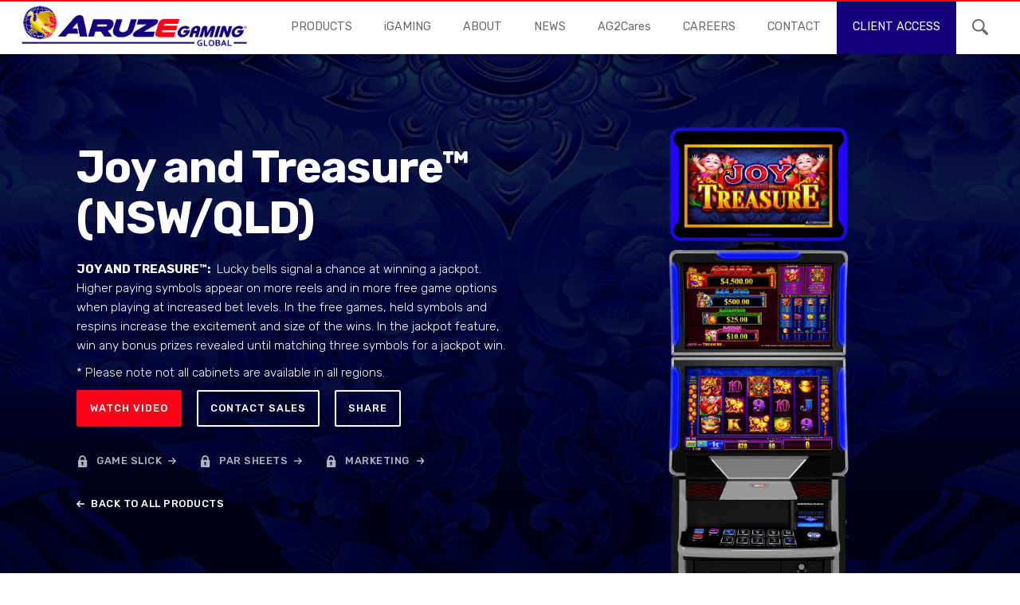

--- FILE ---
content_type: text/html; charset=UTF-8
request_url: https://aruzeglobal.com/game/joy-and-treasure-nsw/
body_size: 16995
content:
    <!DOCTYPE html>
    <html lang="en-US" class="no-js">
    <head>
        <meta charset="UTF-8">
<script type="text/javascript">
/* <![CDATA[ */
var gform;gform||(document.addEventListener("gform_main_scripts_loaded",function(){gform.scriptsLoaded=!0}),document.addEventListener("gform/theme/scripts_loaded",function(){gform.themeScriptsLoaded=!0}),window.addEventListener("DOMContentLoaded",function(){gform.domLoaded=!0}),gform={domLoaded:!1,scriptsLoaded:!1,themeScriptsLoaded:!1,isFormEditor:()=>"function"==typeof InitializeEditor,callIfLoaded:function(o){return!(!gform.domLoaded||!gform.scriptsLoaded||!gform.themeScriptsLoaded&&!gform.isFormEditor()||(gform.isFormEditor()&&console.warn("The use of gform.initializeOnLoaded() is deprecated in the form editor context and will be removed in Gravity Forms 3.1."),o(),0))},initializeOnLoaded:function(o){gform.callIfLoaded(o)||(document.addEventListener("gform_main_scripts_loaded",()=>{gform.scriptsLoaded=!0,gform.callIfLoaded(o)}),document.addEventListener("gform/theme/scripts_loaded",()=>{gform.themeScriptsLoaded=!0,gform.callIfLoaded(o)}),window.addEventListener("DOMContentLoaded",()=>{gform.domLoaded=!0,gform.callIfLoaded(o)}))},hooks:{action:{},filter:{}},addAction:function(o,r,e,t){gform.addHook("action",o,r,e,t)},addFilter:function(o,r,e,t){gform.addHook("filter",o,r,e,t)},doAction:function(o){gform.doHook("action",o,arguments)},applyFilters:function(o){return gform.doHook("filter",o,arguments)},removeAction:function(o,r){gform.removeHook("action",o,r)},removeFilter:function(o,r,e){gform.removeHook("filter",o,r,e)},addHook:function(o,r,e,t,n){null==gform.hooks[o][r]&&(gform.hooks[o][r]=[]);var d=gform.hooks[o][r];null==n&&(n=r+"_"+d.length),gform.hooks[o][r].push({tag:n,callable:e,priority:t=null==t?10:t})},doHook:function(r,o,e){var t;if(e=Array.prototype.slice.call(e,1),null!=gform.hooks[r][o]&&((o=gform.hooks[r][o]).sort(function(o,r){return o.priority-r.priority}),o.forEach(function(o){"function"!=typeof(t=o.callable)&&(t=window[t]),"action"==r?t.apply(null,e):e[0]=t.apply(null,e)})),"filter"==r)return e[0]},removeHook:function(o,r,t,n){var e;null!=gform.hooks[o][r]&&(e=(e=gform.hooks[o][r]).filter(function(o,r,e){return!!(null!=n&&n!=o.tag||null!=t&&t!=o.priority)}),gform.hooks[o][r]=e)}});
/* ]]> */
</script>

        <meta name="viewport" content="width=device-width, initial-scale=1">
        <link rel="profile" href="http://gmpg.org/xfn/11">
        <link rel="pingback" href="https://aruzeglobal.com/xmlrpc.php">
        <html lang="en-US" data-wf-page="5b3680fbb374dd39f6e02530" data-wf-site="5b3680fbb374dd3e58e0252f">
            <head>
                <meta charset="UTF-8">
                <meta name="viewport" content="width=device-width, initial-scale=1">
                <link rel="profile" href="http://gmpg.org/xfn/11">
                <link rel="pingback" href="https://aruzeglobal.com/xmlrpc.php">
                <script src="https://ajax.googleapis.com/ajax/libs/webfont/1.4.7/webfont.js" type="text/javascript"></script>
                <script type="text/javascript">WebFont.load({  google: {    families: ["Rubik:300,300italic,regular,italic,500,500italic,700,700italic,900,900italic"]  }});</script>
                <!-- [if lt IE 9]><script src="https://cdnjs.cloudflare.com/ajax/libs/html5shiv/3.7.3/html5shiv.min.js" type="text/javascript"></script><![endif] -->
                <script type="text/javascript">!function(o,c){var n=c.documentElement,t=" w-mod-";n.className+=t+"js",("ontouchstart"in o||o.DocumentTouch&&c instanceof DocumentTouch)&&(n.className+=t+"touch")}(window,document);</script>
                <link rel="icon" href="https://aruzeglobal.com/wp-content/uploads/2023/12/cropped-globe-copy.png" sizes="32x32">
                <link href="https://daks2k3a4ib2z.cloudfront.net/img/webclip.png" rel="apple-touch-icon">
                <style>
                    @media only screen and (max-width: 1450px) and (min-width: 991px) {
                    .c-hero {
                    height: 95vh;
                    } 
                    .section-header.is-centered.small {
                    font-size: 1.2rem;
                    }
                    .section-header.is-blue.is-small {
                    font-size: 1.5rem;
                    line-height: 2rem;
                    }
                    .c-testimonials_product-image {
                    width: 310px;
                    position: absolute;
                    top: -150px;
                    right: 15px;
                    bottom: 0px;
                    }
                    c.testimonials_testimonial {
                    margin-bottom: 0;
                    }
                    .c-products_category-image {
                    top: -100px;
                    width: 200px;
                    }
                    .w-slider-dot {
                    width: 20px;
                    height: 2px;
                    background: #ffffff;
                    }
                    .w-slider-dot.w-active {
                    width: 20px;
                    height: 2px;
                    background: #fc0019;
                    }
                </style>
                <meta name='robots' content='index, follow, max-image-preview:large, max-snippet:-1, max-video-preview:-1' />
	<style>img:is([sizes="auto" i], [sizes^="auto," i]) { contain-intrinsic-size: 3000px 1500px }</style>
	
	<!-- This site is optimized with the Yoast SEO plugin v26.8 - https://yoast.com/product/yoast-seo-wordpress/ -->
	<title>Joy and Treasure™ (NSW/QLD) - Aruze Gaming</title>
	<link rel="canonical" href="https://aruzeglobal.com/game/joy-and-treasure-nsw/" />
	<meta property="og:locale" content="en_US" />
	<meta property="og:type" content="article" />
	<meta property="og:title" content="Joy and Treasure™ (NSW/QLD) - Aruze Gaming" />
	<meta property="og:description" content="JOY AND TREASURE™:  Lucky bells signal a chance at winning a jackpot. Higher paying symbols appear on more reels and in more free game options when playing at increased bet levels. In the free games, held symbols and respins increase the excitement and size of the wins. In the jackpot feature, win any bonus prizes [&hellip;]" />
	<meta property="og:url" content="https://aruzeglobal.com/game/joy-and-treasure-nsw/" />
	<meta property="og:site_name" content="Aruze Gaming" />
	<meta property="article:publisher" content="https://www.facebook.com/AruzeGaming" />
	<meta property="article:modified_time" content="2024-11-13T17:15:04+00:00" />
	<meta property="og:image" content="https://aruzeglobal.com/wp-content/uploads/2023/12/cropped-globe-copy.png" />
	<meta property="og:image:width" content="512" />
	<meta property="og:image:height" content="512" />
	<meta property="og:image:type" content="image/png" />
	<meta name="twitter:card" content="summary_large_image" />
	<meta name="twitter:label1" content="Est. reading time" />
	<meta name="twitter:data1" content="1 minute" />
	<script type="application/ld+json" class="yoast-schema-graph">{"@context":"https://schema.org","@graph":[{"@type":"WebPage","@id":"https://aruzeglobal.com/game/joy-and-treasure-nsw/","url":"https://aruzeglobal.com/game/joy-and-treasure-nsw/","name":"Joy and Treasure™ (NSW/QLD) - Aruze Gaming","isPartOf":{"@id":"https://aruzeglobal.com/#website"},"datePublished":"2019-09-07T00:18:43+00:00","dateModified":"2024-11-13T17:15:04+00:00","breadcrumb":{"@id":"https://aruzeglobal.com/game/joy-and-treasure-nsw/#breadcrumb"},"inLanguage":"en-US","potentialAction":[{"@type":"ReadAction","target":["https://aruzeglobal.com/game/joy-and-treasure-nsw/"]}]},{"@type":"BreadcrumbList","@id":"https://aruzeglobal.com/game/joy-and-treasure-nsw/#breadcrumb","itemListElement":[{"@type":"ListItem","position":1,"name":"Home","item":"https://aruzeglobal.com/"},{"@type":"ListItem","position":2,"name":"Joy and Treasure™ (NSW/QLD)"}]},{"@type":"WebSite","@id":"https://aruzeglobal.com/#website","url":"https://aruzeglobal.com/","name":"Aruze Gaming","description":"Gaming and Entertainment","publisher":{"@id":"https://aruzeglobal.com/#organization"},"potentialAction":[{"@type":"SearchAction","target":{"@type":"EntryPoint","urlTemplate":"https://aruzeglobal.com/?s={search_term_string}"},"query-input":{"@type":"PropertyValueSpecification","valueRequired":true,"valueName":"search_term_string"}}],"inLanguage":"en-US"},{"@type":"Organization","@id":"https://aruzeglobal.com/#organization","name":"Aruze Gaming","url":"https://aruzeglobal.com/","logo":{"@type":"ImageObject","inLanguage":"en-US","@id":"https://aruzeglobal.com/#/schema/logo/image/","url":"https://aruzeglobal.com/wp-content/uploads/2023/12/cropped-globe-copy.png","contentUrl":"https://aruzeglobal.com/wp-content/uploads/2023/12/cropped-globe-copy.png","width":512,"height":512,"caption":"Aruze Gaming"},"image":{"@id":"https://aruzeglobal.com/#/schema/logo/image/"},"sameAs":["https://www.facebook.com/AruzeGaming","https://www.instagram.com/aruzegaming/","https://www.linkedin.com/company/aruze-gaming-america"]}]}</script>
	<!-- / Yoast SEO plugin. -->


<link rel='dns-prefetch' href='//code.jquery.com' />
<link rel="alternate" type="application/rss+xml" title="Aruze Gaming &raquo; Feed" href="https://aruzeglobal.com/feed/" />
<link rel="alternate" type="application/rss+xml" title="Aruze Gaming &raquo; Comments Feed" href="https://aruzeglobal.com/comments/feed/" />
<script type="text/javascript">
/* <![CDATA[ */
window._wpemojiSettings = {"baseUrl":"https:\/\/s.w.org\/images\/core\/emoji\/15.0.3\/72x72\/","ext":".png","svgUrl":"https:\/\/s.w.org\/images\/core\/emoji\/15.0.3\/svg\/","svgExt":".svg","source":{"concatemoji":"https:\/\/aruzeglobal.com\/wp-includes\/js\/wp-emoji-release.min.js?ver=6.7.4"}};
/*! This file is auto-generated */
!function(i,n){var o,s,e;function c(e){try{var t={supportTests:e,timestamp:(new Date).valueOf()};sessionStorage.setItem(o,JSON.stringify(t))}catch(e){}}function p(e,t,n){e.clearRect(0,0,e.canvas.width,e.canvas.height),e.fillText(t,0,0);var t=new Uint32Array(e.getImageData(0,0,e.canvas.width,e.canvas.height).data),r=(e.clearRect(0,0,e.canvas.width,e.canvas.height),e.fillText(n,0,0),new Uint32Array(e.getImageData(0,0,e.canvas.width,e.canvas.height).data));return t.every(function(e,t){return e===r[t]})}function u(e,t,n){switch(t){case"flag":return n(e,"\ud83c\udff3\ufe0f\u200d\u26a7\ufe0f","\ud83c\udff3\ufe0f\u200b\u26a7\ufe0f")?!1:!n(e,"\ud83c\uddfa\ud83c\uddf3","\ud83c\uddfa\u200b\ud83c\uddf3")&&!n(e,"\ud83c\udff4\udb40\udc67\udb40\udc62\udb40\udc65\udb40\udc6e\udb40\udc67\udb40\udc7f","\ud83c\udff4\u200b\udb40\udc67\u200b\udb40\udc62\u200b\udb40\udc65\u200b\udb40\udc6e\u200b\udb40\udc67\u200b\udb40\udc7f");case"emoji":return!n(e,"\ud83d\udc26\u200d\u2b1b","\ud83d\udc26\u200b\u2b1b")}return!1}function f(e,t,n){var r="undefined"!=typeof WorkerGlobalScope&&self instanceof WorkerGlobalScope?new OffscreenCanvas(300,150):i.createElement("canvas"),a=r.getContext("2d",{willReadFrequently:!0}),o=(a.textBaseline="top",a.font="600 32px Arial",{});return e.forEach(function(e){o[e]=t(a,e,n)}),o}function t(e){var t=i.createElement("script");t.src=e,t.defer=!0,i.head.appendChild(t)}"undefined"!=typeof Promise&&(o="wpEmojiSettingsSupports",s=["flag","emoji"],n.supports={everything:!0,everythingExceptFlag:!0},e=new Promise(function(e){i.addEventListener("DOMContentLoaded",e,{once:!0})}),new Promise(function(t){var n=function(){try{var e=JSON.parse(sessionStorage.getItem(o));if("object"==typeof e&&"number"==typeof e.timestamp&&(new Date).valueOf()<e.timestamp+604800&&"object"==typeof e.supportTests)return e.supportTests}catch(e){}return null}();if(!n){if("undefined"!=typeof Worker&&"undefined"!=typeof OffscreenCanvas&&"undefined"!=typeof URL&&URL.createObjectURL&&"undefined"!=typeof Blob)try{var e="postMessage("+f.toString()+"("+[JSON.stringify(s),u.toString(),p.toString()].join(",")+"));",r=new Blob([e],{type:"text/javascript"}),a=new Worker(URL.createObjectURL(r),{name:"wpTestEmojiSupports"});return void(a.onmessage=function(e){c(n=e.data),a.terminate(),t(n)})}catch(e){}c(n=f(s,u,p))}t(n)}).then(function(e){for(var t in e)n.supports[t]=e[t],n.supports.everything=n.supports.everything&&n.supports[t],"flag"!==t&&(n.supports.everythingExceptFlag=n.supports.everythingExceptFlag&&n.supports[t]);n.supports.everythingExceptFlag=n.supports.everythingExceptFlag&&!n.supports.flag,n.DOMReady=!1,n.readyCallback=function(){n.DOMReady=!0}}).then(function(){return e}).then(function(){var e;n.supports.everything||(n.readyCallback(),(e=n.source||{}).concatemoji?t(e.concatemoji):e.wpemoji&&e.twemoji&&(t(e.twemoji),t(e.wpemoji)))}))}((window,document),window._wpemojiSettings);
/* ]]> */
</script>
<style id='wp-emoji-styles-inline-css' type='text/css'>

	img.wp-smiley, img.emoji {
		display: inline !important;
		border: none !important;
		box-shadow: none !important;
		height: 1em !important;
		width: 1em !important;
		margin: 0 0.07em !important;
		vertical-align: -0.1em !important;
		background: none !important;
		padding: 0 !important;
	}
</style>
<link rel='stylesheet' id='wp-block-library-css' href='https://aruzeglobal.com/wp-includes/css/dist/block-library/style.min.css?ver=6.7.4' type='text/css' media='all' />
<style id='classic-theme-styles-inline-css' type='text/css'>
/*! This file is auto-generated */
.wp-block-button__link{color:#fff;background-color:#32373c;border-radius:9999px;box-shadow:none;text-decoration:none;padding:calc(.667em + 2px) calc(1.333em + 2px);font-size:1.125em}.wp-block-file__button{background:#32373c;color:#fff;text-decoration:none}
</style>
<style id='global-styles-inline-css' type='text/css'>
:root{--wp--preset--aspect-ratio--square: 1;--wp--preset--aspect-ratio--4-3: 4/3;--wp--preset--aspect-ratio--3-4: 3/4;--wp--preset--aspect-ratio--3-2: 3/2;--wp--preset--aspect-ratio--2-3: 2/3;--wp--preset--aspect-ratio--16-9: 16/9;--wp--preset--aspect-ratio--9-16: 9/16;--wp--preset--color--black: #000000;--wp--preset--color--cyan-bluish-gray: #abb8c3;--wp--preset--color--white: #ffffff;--wp--preset--color--pale-pink: #f78da7;--wp--preset--color--vivid-red: #cf2e2e;--wp--preset--color--luminous-vivid-orange: #ff6900;--wp--preset--color--luminous-vivid-amber: #fcb900;--wp--preset--color--light-green-cyan: #7bdcb5;--wp--preset--color--vivid-green-cyan: #00d084;--wp--preset--color--pale-cyan-blue: #8ed1fc;--wp--preset--color--vivid-cyan-blue: #0693e3;--wp--preset--color--vivid-purple: #9b51e0;--wp--preset--gradient--vivid-cyan-blue-to-vivid-purple: linear-gradient(135deg,rgba(6,147,227,1) 0%,rgb(155,81,224) 100%);--wp--preset--gradient--light-green-cyan-to-vivid-green-cyan: linear-gradient(135deg,rgb(122,220,180) 0%,rgb(0,208,130) 100%);--wp--preset--gradient--luminous-vivid-amber-to-luminous-vivid-orange: linear-gradient(135deg,rgba(252,185,0,1) 0%,rgba(255,105,0,1) 100%);--wp--preset--gradient--luminous-vivid-orange-to-vivid-red: linear-gradient(135deg,rgba(255,105,0,1) 0%,rgb(207,46,46) 100%);--wp--preset--gradient--very-light-gray-to-cyan-bluish-gray: linear-gradient(135deg,rgb(238,238,238) 0%,rgb(169,184,195) 100%);--wp--preset--gradient--cool-to-warm-spectrum: linear-gradient(135deg,rgb(74,234,220) 0%,rgb(151,120,209) 20%,rgb(207,42,186) 40%,rgb(238,44,130) 60%,rgb(251,105,98) 80%,rgb(254,248,76) 100%);--wp--preset--gradient--blush-light-purple: linear-gradient(135deg,rgb(255,206,236) 0%,rgb(152,150,240) 100%);--wp--preset--gradient--blush-bordeaux: linear-gradient(135deg,rgb(254,205,165) 0%,rgb(254,45,45) 50%,rgb(107,0,62) 100%);--wp--preset--gradient--luminous-dusk: linear-gradient(135deg,rgb(255,203,112) 0%,rgb(199,81,192) 50%,rgb(65,88,208) 100%);--wp--preset--gradient--pale-ocean: linear-gradient(135deg,rgb(255,245,203) 0%,rgb(182,227,212) 50%,rgb(51,167,181) 100%);--wp--preset--gradient--electric-grass: linear-gradient(135deg,rgb(202,248,128) 0%,rgb(113,206,126) 100%);--wp--preset--gradient--midnight: linear-gradient(135deg,rgb(2,3,129) 0%,rgb(40,116,252) 100%);--wp--preset--font-size--small: 13px;--wp--preset--font-size--medium: 20px;--wp--preset--font-size--large: 36px;--wp--preset--font-size--x-large: 42px;--wp--preset--spacing--20: 0.44rem;--wp--preset--spacing--30: 0.67rem;--wp--preset--spacing--40: 1rem;--wp--preset--spacing--50: 1.5rem;--wp--preset--spacing--60: 2.25rem;--wp--preset--spacing--70: 3.38rem;--wp--preset--spacing--80: 5.06rem;--wp--preset--shadow--natural: 6px 6px 9px rgba(0, 0, 0, 0.2);--wp--preset--shadow--deep: 12px 12px 50px rgba(0, 0, 0, 0.4);--wp--preset--shadow--sharp: 6px 6px 0px rgba(0, 0, 0, 0.2);--wp--preset--shadow--outlined: 6px 6px 0px -3px rgba(255, 255, 255, 1), 6px 6px rgba(0, 0, 0, 1);--wp--preset--shadow--crisp: 6px 6px 0px rgba(0, 0, 0, 1);}:where(.is-layout-flex){gap: 0.5em;}:where(.is-layout-grid){gap: 0.5em;}body .is-layout-flex{display: flex;}.is-layout-flex{flex-wrap: wrap;align-items: center;}.is-layout-flex > :is(*, div){margin: 0;}body .is-layout-grid{display: grid;}.is-layout-grid > :is(*, div){margin: 0;}:where(.wp-block-columns.is-layout-flex){gap: 2em;}:where(.wp-block-columns.is-layout-grid){gap: 2em;}:where(.wp-block-post-template.is-layout-flex){gap: 1.25em;}:where(.wp-block-post-template.is-layout-grid){gap: 1.25em;}.has-black-color{color: var(--wp--preset--color--black) !important;}.has-cyan-bluish-gray-color{color: var(--wp--preset--color--cyan-bluish-gray) !important;}.has-white-color{color: var(--wp--preset--color--white) !important;}.has-pale-pink-color{color: var(--wp--preset--color--pale-pink) !important;}.has-vivid-red-color{color: var(--wp--preset--color--vivid-red) !important;}.has-luminous-vivid-orange-color{color: var(--wp--preset--color--luminous-vivid-orange) !important;}.has-luminous-vivid-amber-color{color: var(--wp--preset--color--luminous-vivid-amber) !important;}.has-light-green-cyan-color{color: var(--wp--preset--color--light-green-cyan) !important;}.has-vivid-green-cyan-color{color: var(--wp--preset--color--vivid-green-cyan) !important;}.has-pale-cyan-blue-color{color: var(--wp--preset--color--pale-cyan-blue) !important;}.has-vivid-cyan-blue-color{color: var(--wp--preset--color--vivid-cyan-blue) !important;}.has-vivid-purple-color{color: var(--wp--preset--color--vivid-purple) !important;}.has-black-background-color{background-color: var(--wp--preset--color--black) !important;}.has-cyan-bluish-gray-background-color{background-color: var(--wp--preset--color--cyan-bluish-gray) !important;}.has-white-background-color{background-color: var(--wp--preset--color--white) !important;}.has-pale-pink-background-color{background-color: var(--wp--preset--color--pale-pink) !important;}.has-vivid-red-background-color{background-color: var(--wp--preset--color--vivid-red) !important;}.has-luminous-vivid-orange-background-color{background-color: var(--wp--preset--color--luminous-vivid-orange) !important;}.has-luminous-vivid-amber-background-color{background-color: var(--wp--preset--color--luminous-vivid-amber) !important;}.has-light-green-cyan-background-color{background-color: var(--wp--preset--color--light-green-cyan) !important;}.has-vivid-green-cyan-background-color{background-color: var(--wp--preset--color--vivid-green-cyan) !important;}.has-pale-cyan-blue-background-color{background-color: var(--wp--preset--color--pale-cyan-blue) !important;}.has-vivid-cyan-blue-background-color{background-color: var(--wp--preset--color--vivid-cyan-blue) !important;}.has-vivid-purple-background-color{background-color: var(--wp--preset--color--vivid-purple) !important;}.has-black-border-color{border-color: var(--wp--preset--color--black) !important;}.has-cyan-bluish-gray-border-color{border-color: var(--wp--preset--color--cyan-bluish-gray) !important;}.has-white-border-color{border-color: var(--wp--preset--color--white) !important;}.has-pale-pink-border-color{border-color: var(--wp--preset--color--pale-pink) !important;}.has-vivid-red-border-color{border-color: var(--wp--preset--color--vivid-red) !important;}.has-luminous-vivid-orange-border-color{border-color: var(--wp--preset--color--luminous-vivid-orange) !important;}.has-luminous-vivid-amber-border-color{border-color: var(--wp--preset--color--luminous-vivid-amber) !important;}.has-light-green-cyan-border-color{border-color: var(--wp--preset--color--light-green-cyan) !important;}.has-vivid-green-cyan-border-color{border-color: var(--wp--preset--color--vivid-green-cyan) !important;}.has-pale-cyan-blue-border-color{border-color: var(--wp--preset--color--pale-cyan-blue) !important;}.has-vivid-cyan-blue-border-color{border-color: var(--wp--preset--color--vivid-cyan-blue) !important;}.has-vivid-purple-border-color{border-color: var(--wp--preset--color--vivid-purple) !important;}.has-vivid-cyan-blue-to-vivid-purple-gradient-background{background: var(--wp--preset--gradient--vivid-cyan-blue-to-vivid-purple) !important;}.has-light-green-cyan-to-vivid-green-cyan-gradient-background{background: var(--wp--preset--gradient--light-green-cyan-to-vivid-green-cyan) !important;}.has-luminous-vivid-amber-to-luminous-vivid-orange-gradient-background{background: var(--wp--preset--gradient--luminous-vivid-amber-to-luminous-vivid-orange) !important;}.has-luminous-vivid-orange-to-vivid-red-gradient-background{background: var(--wp--preset--gradient--luminous-vivid-orange-to-vivid-red) !important;}.has-very-light-gray-to-cyan-bluish-gray-gradient-background{background: var(--wp--preset--gradient--very-light-gray-to-cyan-bluish-gray) !important;}.has-cool-to-warm-spectrum-gradient-background{background: var(--wp--preset--gradient--cool-to-warm-spectrum) !important;}.has-blush-light-purple-gradient-background{background: var(--wp--preset--gradient--blush-light-purple) !important;}.has-blush-bordeaux-gradient-background{background: var(--wp--preset--gradient--blush-bordeaux) !important;}.has-luminous-dusk-gradient-background{background: var(--wp--preset--gradient--luminous-dusk) !important;}.has-pale-ocean-gradient-background{background: var(--wp--preset--gradient--pale-ocean) !important;}.has-electric-grass-gradient-background{background: var(--wp--preset--gradient--electric-grass) !important;}.has-midnight-gradient-background{background: var(--wp--preset--gradient--midnight) !important;}.has-small-font-size{font-size: var(--wp--preset--font-size--small) !important;}.has-medium-font-size{font-size: var(--wp--preset--font-size--medium) !important;}.has-large-font-size{font-size: var(--wp--preset--font-size--large) !important;}.has-x-large-font-size{font-size: var(--wp--preset--font-size--x-large) !important;}
:where(.wp-block-post-template.is-layout-flex){gap: 1.25em;}:where(.wp-block-post-template.is-layout-grid){gap: 1.25em;}
:where(.wp-block-columns.is-layout-flex){gap: 2em;}:where(.wp-block-columns.is-layout-grid){gap: 2em;}
:root :where(.wp-block-pullquote){font-size: 1.5em;line-height: 1.6;}
</style>
<link rel='stylesheet' id='normalize-css' href='https://aruzeglobal.com/wp-content/themes/Alarik/css/normalize.css' type='text/css' media='all' />
<link rel='stylesheet' id='webflow-main-styles-css' href='https://aruzeglobal.com/wp-content/themes/Alarik/css/webflow.css' type='text/css' media='all' />
<link rel='stylesheet' id='webflow-project-styles-css' href='https://aruzeglobal.com/wp-content/themes/Alarik/css/aruze-prototype-2.webflow.css' type='text/css' media='all' />
<link rel='stylesheet' id='alarik-gravity-css' href='https://aruzeglobal.com/wp-content/themes/Alarik/css/alarik-gravity.css' type='text/css' media='all' />
<link rel='stylesheet' id='progresscss-css' href='//code.jquery.com/ui/1.11.4/themes/smoothness/jquery-ui.css' type='text/css' media='all' />
<link rel='stylesheet' id='alarik-style-css' href='https://aruzeglobal.com/wp-content/themes/Alarik/style.css?ver=6.7.4' type='text/css' media='all' />
<script type="text/javascript" src="https://aruzeglobal.com/wp-content/themes/Alarik/js/jquery-3.5.1.min.js?ver=1.0" id="min-js-js"></script>
<link rel="https://api.w.org/" href="https://aruzeglobal.com/wp-json/" /><link rel="EditURI" type="application/rsd+xml" title="RSD" href="https://aruzeglobal.com/xmlrpc.php?rsd" />
<meta name="generator" content="WordPress 6.7.4" />
<link rel='shortlink' href='https://aruzeglobal.com/?p=4233' />
<link rel="alternate" title="oEmbed (JSON)" type="application/json+oembed" href="https://aruzeglobal.com/wp-json/oembed/1.0/embed?url=https%3A%2F%2Faruzeglobal.com%2Fgame%2Fjoy-and-treasure-nsw%2F" />
<link rel="alternate" title="oEmbed (XML)" type="text/xml+oembed" href="https://aruzeglobal.com/wp-json/oembed/1.0/embed?url=https%3A%2F%2Faruzeglobal.com%2Fgame%2Fjoy-and-treasure-nsw%2F&#038;format=xml" />
<style type="text/css">.recentcomments a{display:inline !important;padding:0 !important;margin:0 !important;}</style><link rel="icon" href="https://aruzeglobal.com/wp-content/uploads/2023/12/cropped-globe-copy-32x32.png" sizes="32x32" />
<link rel="icon" href="https://aruzeglobal.com/wp-content/uploads/2023/12/cropped-globe-copy-192x192.png" sizes="192x192" />
<link rel="apple-touch-icon" href="https://aruzeglobal.com/wp-content/uploads/2023/12/cropped-globe-copy-180x180.png" />
<meta name="msapplication-TileImage" content="https://aruzeglobal.com/wp-content/uploads/2023/12/cropped-globe-copy-270x270.png" />
		<style type="text/css" id="wp-custom-css">
			@media (max-width: 768px) { /* Adjust breakpoint as needed */
    .c-hero.interior.product-detail {
        height: auto !important;
			padding-bottom : 70px;
    }
}		</style>
		    </head>
    
    <body class="game-template-default single single-game postid-4233 group-blog">
        
            <div id="fb-root"></div>
            <script async defer crossorigin="anonymous" src="https://connect.facebook.net/ro_RO/sdk.js#xfbml=1&version=v4.0"></script>
            <div data-collapse="medium" data-animation="over-right" data-duration="400" class="c-nav w-nav">
                <div class="nav-wrap w-clearfix">
                    <a href="/" class="brand w-nav-brand w--current">
                        <!-- <img src="https://aruzeglobal.com/wp-content/themes/Alarik/images/Main_Logo.png" alt="Aruze Logo" class="c-nav_logo"> -->
                        <img src="https://aruzeglobal.com/wp-content/themes/Alarik/images/Main_Logo.png" alt="Aruze Logo" class="c-nav_logo">
                    </a>
                    <nav role="navigation" class="c-nav_nav-menu w-nav-menu">
                       <!--  <a href="https://aruzeglobal.com/products/" class="c-menu_nav-link w-nav-link ">Products --></a>
                        <div data-hover="1" data-delay="0" class="w-dropdown">
                            <div class="c-menu_nav-link dropdown w-dropdown-toggle">
                                <a href="https://aruzeglobal.com/products/" class="dropdown-link">Products</a>
                            </div>
                            <nav class="dropdown-list w-dropdown-list products">
                                <a href="https://aruzeglobal.com/products/#slots" onclick="myFunctionSlots();" class="dropdown-link _w-border w-dropdown-link">Slots</a>
                                <a href="https://aruzeglobal.com/products/#table-games" onclick="myFunctionTable()" class="dropdown-link _w-border w-dropdown-link">Table Games</a>
                            </nav>
                        </div>
                        <a href="https://aruzeglobal.com/igaming/" class="c-menu_nav-link no-caps w-nav-link ">iGAMING</a>
                        <a href="https://aruzeglobal.com/about/" class="c-menu_nav-link w-nav-link ">About</a>
                        <a href="https://aruzeglobal.com/news/" class="c-menu_nav-link w-nav-link ">news</a>
                        <a href="https://aruzeglobal.com/ag2cares/" class="c-menu_nav-link no-caps w-nav-link ">AG2Cares</a>
                        <a href="https://aruzeglobal.com/careers/" class="c-menu_nav-link w-nav-link ">careers</a>
                        <a href="https://aruzeglobal.com/contact/" class="c-menu_nav-link w-nav-link ">contact</a>
                        <a href="https://aruzeglobal.com/portal/login/" class="c-menu_nav-link client-access w-nav-link ">Client access</a>
                        <a href="#" class="c-menu_nav-link search w-inline-block" data-ix="show-search">
                            <img src="https://aruzeglobal.com/wp-content/themes/Alarik/images/magnifying-glass-6.svg" alt="Magnifying Glass" class="search-icon">
                        </a>
                    </nav>
                    <div class="menu-btn w-nav-button">
                        <div class="w-icon-nav-menu"></div>
                    </div>
                </div>
                <div class="c-nav_search">
                    <div class="section-wrap ptb-20">
                    <div class="content-wrap">
                    <form class="c-nav_search-box w-form" action="https://aruzeglobal.com/search/" method="post">
                        <input type="search" class="c-nav_search-input w-input" maxlength="256" name="search" placeholder="What are you looking for?" id="search" required="" value="">
                        <input type="submit" value="Search" class="c-nav_search-button w-button">
                    </form>
                    </div>
                    </div>
                </div>
            </div>

        <script>

	jQuery(document).ready(function(){
		var current_page_for_active = window.location.href;
		var table_games_tab_poz = current_page_for_active.indexOf("#table-games");
		var slots_tab_poz = current_page_for_active.indexOf("#slots");
		var slots_tab_game_poz = current_page_for_active.indexOf("#slots-games");

		var table_game_poz = current_page_for_active.indexOf("#table");
		var table_game_table_poz = current_page_for_active.indexOf("#table-games-games");

		if(parseInt(table_games_tab_poz) != -1){
			myFunctionTable();
		}
		if(parseInt(table_game_poz) != -1){
			myFunctionTable();
		}
		if(parseInt(slots_tab_poz) != -1){
			myFunctionSlots();
		}
		if(parseInt(slots_tab_game_poz) != -1){
			myFunctionSlots_Games();
		}
		if(parseInt(table_game_table_poz) != -1){
			myFunctionTable_Games();
		}
	});

	function myFunctionSlots(){
		$('#slots-tab').addClass("w--current");
		$('#slots-content').addClass("w--tab-active"); 
		$('#table-games-tab').removeClass("w--current");
		$('#table-content').removeClass("w--tab-active");
	}

	function myFunctionTable(){
		$('#table-games-tab').addClass("w--current");  
		$('#table-content').addClass("w--tab-active"); 
		$('#slots-tab').removeClass("w--current");
		$('#slots-content').removeClass("w--tab-active");  
	}

	function myFunctionTable_Games(){
		$('#table-games-tab').addClass("w--current");  
		$('#table-content').addClass("w--tab-active"); 
		$('#slots-tab').removeClass("w--current");
		$('#slots-content').removeClass("w--tab-active"); 

		$('#all-games-here').addClass("w--current");
		$('#tab-games-games').addClass("w--tab-active");
		$('#all-products-here').removeClass("w--current");
		$('#tab-games-tables').removeClass("w--tab-active"); 
	}
	function myFunctionSlots_Games(){
	
		$('#slots-tab').addClass("w--current");
		$('#slots-content').addClass("w--tab-active"); 
		$('#table-games-tab').removeClass("w--current");
		$('#table-content').removeClass("w--tab-active");

		
		$('#slots-all-games-tab').addClass("w--current");
		$('#tab-slots-games').addClass("w--tab-active");
		$('#slots-all-cabinets-tab').removeClass("w--current");
		$('#tab-slots-cabinets').removeClass("w--tab-active");

	}
</script>
<div class="share-modal-bg" id="share">
    <div class="modal-window share">
        <div class="modal-box">
            <a href="#" class="close-link w-inline-block" data-ix="close-popup-2">
            	<img src="https://aruzeglobal.com/wp-content/themes/Alarik/images/cancel-8.svg" alt="Cancel" class="close-img"></a>
            <h3 class="section-header is-blue is-small mb-0 centered">Share</h3>
              <div class="title-divider mb-10 centered"></div>
              <p class="p-centered">Thanks for spreading the word!</p>
              
            <div class="social-links centered">
                <a href="https://www.facebook.com/sharer/sharer.php?u=https%3A%2F%2Faruzeglobal.com%2Fgame%2Fjoy-and-treasure-nsw%2F" target="_blank" class="c-share-bar_social-link large w-inline-block">
                  <img src="https://aruzeglobal.com/wp-content/themes/Alarik/images/white-fb_1white-fb.png" alt="Share Icon" class="social-img large">
                </a>
                <a href="https://twitter.com/share?text=&amp;url=&amp;" target="_blank" class="c-share-bar_social-link large w-inline-block">
                  <img src="https://aruzeglobal.com/wp-content/themes/Alarik/images/white-twitter_1white-twitter.png" alt="Share Icon" class="social-img large">
                </a>
                <a href="#" onclick="alert('Link copied!');" class="c-share-bar_social-link large w-inline-block">
                  <img src="https://aruzeglobal.com/wp-content/themes/Alarik/images/link-1.svg" alt="Share Icon" class="social-img large link" id="share-on">
                </a>
            </div>
        </div>
    </div>
</div>
<div class="modal-bg" id="contact">
    <div class="modal-window">
        <div class="modal-box">
            <a href="#" class="close-link w-inline-block" data-ix="close-popup"><img src="https://aruzeglobal.com/wp-content/themes/Alarik/images/cancel-8.svg" alt="Cancel" class="close-img"></a>
            <h3 class="section-header is-blue is-small mb-0">Contact Sales</h3>
            <div class="title-divider mb-10"></div>
            <p class="form-subtext">Want to find out more information about this title? Contact us!</p>
            <div class="w-form">
                
                <div class='gf_browser_chrome gform_wrapper gform_legacy_markup_wrapper gform-theme--no-framework' data-form-theme='legacy' data-form-index='0' id='gform_wrapper_3' ><div id='gf_3' class='gform_anchor' tabindex='-1'></div>
                        <div class='gform_heading'>
                            <p class='gform_description'></p>
                        </div><form method='post' enctype='multipart/form-data' target='gform_ajax_frame_3' id='gform_3'  action='/game/joy-and-treasure-nsw/#gf_3' data-formid='3' novalidate>
                        <div class='gform-body gform_body'><ul id='gform_fields_3' class='gform_fields top_label form_sublabel_below description_below validation_below'><li id="field_3_11" class="gfield gfield--type-honeypot gform_validation_container field_sublabel_below gfield--has-description field_description_below field_validation_below gfield_visibility_visible"  ><label class='gfield_label gform-field-label' for='input_3_11'>Phone</label><div class='ginput_container'><input name='input_11' id='input_3_11' type='text' value='' autocomplete='new-password'/></div><div class='gfield_description' id='gfield_description_3_11'>This field is for validation purposes and should be left unchanged.</div></li><li id="field_3_1" class="gfield gfield--type-text gfield--input-type-text gf_left_half gfield_contains_required field_sublabel_below gfield--no-description field_description_below field_validation_below gfield_visibility_visible"  ><label class='gfield_label gform-field-label screen-reader-text' for='input_3_1'>Company Name *<span class="gfield_required"><span class="gfield_required gfield_required_asterisk">*</span></span></label><div class='ginput_container ginput_container_text'><input name='input_1' id='input_3_1' type='text' value='' class='medium'    placeholder='Company Name *' aria-required="true" aria-invalid="false"   /></div></li><li id="field_3_2" class="gfield gfield--type-text gfield--input-type-text gf_right_half gfield_contains_required field_sublabel_below gfield--no-description field_description_below field_validation_below gfield_visibility_visible"  ><label class='gfield_label gform-field-label screen-reader-text' for='input_3_2'>Jurisdiction *<span class="gfield_required"><span class="gfield_required gfield_required_asterisk">*</span></span></label><div class='ginput_container ginput_container_text'><input name='input_2' id='input_3_2' type='text' value='' class='medium'    placeholder='Jurisdiction *' aria-required="true" aria-invalid="false"   /></div></li><li id="field_3_3" class="gfield gfield--type-text gfield--input-type-text gf_left_half gfield_contains_required field_sublabel_below gfield--no-description field_description_below field_validation_below gfield_visibility_visible"  ><label class='gfield_label gform-field-label screen-reader-text' for='input_3_3'>First Name *<span class="gfield_required"><span class="gfield_required gfield_required_asterisk">*</span></span></label><div class='ginput_container ginput_container_text'><input name='input_3' id='input_3_3' type='text' value='' class='medium'    placeholder='First Name *' aria-required="true" aria-invalid="false"   /></div></li><li id="field_3_4" class="gfield gfield--type-text gfield--input-type-text gf_right_half gfield_contains_required field_sublabel_below gfield--no-description field_description_below field_validation_below gfield_visibility_visible"  ><label class='gfield_label gform-field-label screen-reader-text' for='input_3_4'>Last Name *<span class="gfield_required"><span class="gfield_required gfield_required_asterisk">*</span></span></label><div class='ginput_container ginput_container_text'><input name='input_4' id='input_3_4' type='text' value='' class='medium'    placeholder='Last Name *' aria-required="true" aria-invalid="false"   /></div></li><li id="field_3_5" class="gfield gfield--type-text gfield--input-type-text gf_left_half gfield_contains_required field_sublabel_below gfield--no-description field_description_below field_validation_below gfield_visibility_visible"  ><label class='gfield_label gform-field-label screen-reader-text' for='input_3_5'>Work Email *<span class="gfield_required"><span class="gfield_required gfield_required_asterisk">*</span></span></label><div class='ginput_container ginput_container_text'><input name='input_5' id='input_3_5' type='text' value='' class='medium'    placeholder='Work Email *' aria-required="true" aria-invalid="false"   /></div></li><li id="field_3_6" class="gfield gfield--type-text gfield--input-type-text gf_right_half field_sublabel_below gfield--no-description field_description_below field_validation_below gfield_visibility_visible"  ><label class='gfield_label gform-field-label screen-reader-text' for='input_3_6'>Phone</label><div class='ginput_container ginput_container_text'><input name='input_6' id='input_3_6' type='text' value='' class='medium'    placeholder='Phone'  aria-invalid="false"   /></div></li><li id="field_3_8" class="gfield gfield--type-text gfield--input-type-text field_sublabel_below gfield--no-description field_description_below field_validation_below gfield_visibility_visible"  ><label class='gfield_label gform-field-label screen-reader-text' for='input_3_8'>Game or Cabinet Name</label><div class='ginput_container ginput_container_text'><input name='input_8' id='input_3_8' type='text' value='' class='large'    placeholder='Game or Cabinet Name'  aria-invalid="false"   /></div></li><li id="field_3_9" class="gfield gfield--type-textarea gfield--input-type-textarea field_sublabel_below gfield--no-description field_description_below field_validation_below gfield_visibility_visible"  ><label class='gfield_label gform-field-label screen-reader-text' for='input_3_9'>Comments</label><div class='ginput_container ginput_container_textarea'><textarea name='input_9' id='input_3_9' class='textarea medium'    placeholder='Comments'  aria-invalid="false"   rows='10' cols='50'></textarea></div></li><li id="field_3_10" class="gfield gfield--type-captcha gfield--input-type-captcha gfield--width-full field_sublabel_below gfield--no-description field_description_below field_validation_below gfield_visibility_visible"  ><label class='gfield_label gform-field-label' for='input_3_10'>CAPTCHA</label><div id='input_3_10' class='ginput_container ginput_recaptcha' data-sitekey='6LedD0QpAAAAAL7kGWyxItUK0plRMn8hfjBbW1aV'  data-theme='light' data-tabindex='0'  data-badge=''></div></li></ul></div>
        <div class='gform-footer gform_footer top_label'> <input type='submit' id='gform_submit_button_3' class='gform_button button' onclick='gform.submission.handleButtonClick(this);' data-submission-type='submit' value='Submit'  /> <input type='hidden' name='gform_ajax' value='form_id=3&amp;title=&amp;description=1&amp;tabindex=0&amp;theme=legacy&amp;hash=8c3f9d9aedcc9133f499097ceaa0591a' />
            <input type='hidden' class='gform_hidden' name='gform_submission_method' data-js='gform_submission_method_3' value='iframe' />
            <input type='hidden' class='gform_hidden' name='gform_theme' data-js='gform_theme_3' id='gform_theme_3' value='legacy' />
            <input type='hidden' class='gform_hidden' name='gform_style_settings' data-js='gform_style_settings_3' id='gform_style_settings_3' value='' />
            <input type='hidden' class='gform_hidden' name='is_submit_3' value='1' />
            <input type='hidden' class='gform_hidden' name='gform_submit' value='3' />
            
            <input type='hidden' class='gform_hidden' name='gform_currency' data-currency='USD' value='asu86f1GrVrleU/pDLXO5ap5g9v8ebP36FV3UL1W7X3BM6sb0oO2/Q/btEoeAxwWVBTM9xA5ds9ofGC8chEyrWowDCwQtkl4YhuGWOC7+G0FyfQ=' />
            <input type='hidden' class='gform_hidden' name='gform_unique_id' value='' />
            <input type='hidden' class='gform_hidden' name='state_3' value='WyJbXSIsImUzNDg2ZGMxMGE3Mzc4NTg3ODU4MWE2ODMyMWQ0Yjg2Il0=' />
            <input type='hidden' autocomplete='off' class='gform_hidden' name='gform_target_page_number_3' id='gform_target_page_number_3' value='0' />
            <input type='hidden' autocomplete='off' class='gform_hidden' name='gform_source_page_number_3' id='gform_source_page_number_3' value='1' />
            <input type='hidden' name='gform_field_values' value='' />
            
        </div>
                        </form>
                        </div>
		                <iframe style='display:none;width:0px;height:0px;' src='about:blank' name='gform_ajax_frame_3' id='gform_ajax_frame_3' title='This iframe contains the logic required to handle Ajax powered Gravity Forms.'></iframe>
		                <script type="text/javascript">
/* <![CDATA[ */
 gform.initializeOnLoaded( function() {gformInitSpinner( 3, 'https://aruzeglobal.com/wp-content/plugins/gravityforms/images/spinner.svg', true );jQuery('#gform_ajax_frame_3').on('load',function(){var contents = jQuery(this).contents().find('*').html();var is_postback = contents.indexOf('GF_AJAX_POSTBACK') >= 0;if(!is_postback){return;}var form_content = jQuery(this).contents().find('#gform_wrapper_3');var is_confirmation = jQuery(this).contents().find('#gform_confirmation_wrapper_3').length > 0;var is_redirect = contents.indexOf('gformRedirect(){') >= 0;var is_form = form_content.length > 0 && ! is_redirect && ! is_confirmation;var mt = parseInt(jQuery('html').css('margin-top'), 10) + parseInt(jQuery('body').css('margin-top'), 10) + 100;if(is_form){jQuery('#gform_wrapper_3').html(form_content.html());if(form_content.hasClass('gform_validation_error')){jQuery('#gform_wrapper_3').addClass('gform_validation_error');} else {jQuery('#gform_wrapper_3').removeClass('gform_validation_error');}setTimeout( function() { /* delay the scroll by 50 milliseconds to fix a bug in chrome */ jQuery(document).scrollTop(jQuery('#gform_wrapper_3').offset().top - mt); }, 50 );if(window['gformInitDatepicker']) {gformInitDatepicker();}if(window['gformInitPriceFields']) {gformInitPriceFields();}var current_page = jQuery('#gform_source_page_number_3').val();gformInitSpinner( 3, 'https://aruzeglobal.com/wp-content/plugins/gravityforms/images/spinner.svg', true );jQuery(document).trigger('gform_page_loaded', [3, current_page]);window['gf_submitting_3'] = false;}else if(!is_redirect){var confirmation_content = jQuery(this).contents().find('.GF_AJAX_POSTBACK').html();if(!confirmation_content){confirmation_content = contents;}jQuery('#gform_wrapper_3').replaceWith(confirmation_content);jQuery(document).scrollTop(jQuery('#gf_3').offset().top - mt);jQuery(document).trigger('gform_confirmation_loaded', [3]);window['gf_submitting_3'] = false;wp.a11y.speak(jQuery('#gform_confirmation_message_3').text());}else{jQuery('#gform_3').append(contents);if(window['gformRedirect']) {gformRedirect();}}jQuery(document).trigger("gform_pre_post_render", [{ formId: "3", currentPage: "current_page", abort: function() { this.preventDefault(); } }]);        if (event && event.defaultPrevented) {                return;        }        const gformWrapperDiv = document.getElementById( "gform_wrapper_3" );        if ( gformWrapperDiv ) {            const visibilitySpan = document.createElement( "span" );            visibilitySpan.id = "gform_visibility_test_3";            gformWrapperDiv.insertAdjacentElement( "afterend", visibilitySpan );        }        const visibilityTestDiv = document.getElementById( "gform_visibility_test_3" );        let postRenderFired = false;        function triggerPostRender() {            if ( postRenderFired ) {                return;            }            postRenderFired = true;            gform.core.triggerPostRenderEvents( 3, current_page );            if ( visibilityTestDiv ) {                visibilityTestDiv.parentNode.removeChild( visibilityTestDiv );            }        }        function debounce( func, wait, immediate ) {            var timeout;            return function() {                var context = this, args = arguments;                var later = function() {                    timeout = null;                    if ( !immediate ) func.apply( context, args );                };                var callNow = immediate && !timeout;                clearTimeout( timeout );                timeout = setTimeout( later, wait );                if ( callNow ) func.apply( context, args );            };        }        const debouncedTriggerPostRender = debounce( function() {            triggerPostRender();        }, 200 );        if ( visibilityTestDiv && visibilityTestDiv.offsetParent === null ) {            const observer = new MutationObserver( ( mutations ) => {                mutations.forEach( ( mutation ) => {                    if ( mutation.type === 'attributes' && visibilityTestDiv.offsetParent !== null ) {                        debouncedTriggerPostRender();                        observer.disconnect();                    }                });            });            observer.observe( document.body, {                attributes: true,                childList: false,                subtree: true,                attributeFilter: [ 'style', 'class' ],            });        } else {            triggerPostRender();        }    } );} ); 
/* ]]> */
</script>
            </div>
        </div>
    </div>
</div>
 <script>
      var post_title = "Joy and Treasure™ (NSW/QLD)";
      document.getElementById("input_3_8").value = post_title;
  </script>

      <div class="c-hero interior product-detail" style="background-image: -webkit-gradient(linear, left top, left bottom, from(rgba(0, 0, 0, .7)), to(rgba(0, 0, 0, .7))), url(https://aruzeglobal.com/wp-content/uploads/2020/01/BACKGROUND_Joy-and-Treasure.png);background-image: linear-gradient(180deg, rgba(0, 0, 0, .7), rgba(0, 0, 0, .7)), url(https://aruzeglobal.com/wp-content/uploads/2020/01/BACKGROUND_Joy-and-Treasure.png);background-repeat: no-repeat;background-size: cover;">
          <div class="section-wrap p-0">
              <div class="content-wrap">
                  <div class="c-game-details">
                      <div class="c-game-details_content">
                          <h1 class="c-hero_page-title mb-10"><strong>Joy and Treasure™ (NSW/QLD)</strong></h1>
                          <p style="word-break: break-word;"><strong>JOY AND TREASURE™: </strong> Lucky bells signal a chance at winning a jackpot. Higher paying symbols appear on more reels and in more free game options when playing at increased bet levels. In the free games, held symbols and respins increase the excitement and size of the wins. In the jackpot feature, win any bonus prizes revealed until matching three symbols for a jackpot win.
<div>* Please note not all cabinets are available in all regions.</div></p>

                          
                            <a href="#" class="video-lightbox w-inline-block w-lightbox">
                                <div class="button mr-15">
                                    <div>Watch Video</div>
                                </div>
                                <script type="application/json" class="w-json">{
                                      "items": [
                                      {
                                          "type": "video",
                                          "originalUrl": "https://vimeo.com/257433206",
                                          "url": "https://vimeo.com/257433206",
                                          "html": "<iframe class=\"embedly-embed\" src=\"https://player.vimeo.com/video/257433206\" width=\"940\" height=\"528\" scrolling=\"no\" frameborder=\"0\" allow=\"autoplay; fullscreen\" allowfullscreen=\"true\"></iframe>",
                                          "thumbnailUrl": "",
                                          "width": 940,
                                          "height": 528
                                        }
                                      ],
                                      "group": "gallery-desc-desktop"
                                      }
                                </script>
                            </a>

                          
                            <a href="#" class="button is-trans mr-15 w-button" data-ix="show-popup-form">Contact sales</a>

                          
                            <a href="#" class="button is-trans mr-15 w-button" data-ix="show-popup-sharing">Share</a>
                            
                                                    <div class="other-links">

                            
                              <a href="https://aruzeglobal.com/portal/login/" class="text-link _w-arrow is-white ml-20">game slick</a>
                              <a href="https://aruzeglobal.com/portal/login/" class="text-link _w-arrow is-white ml-20">par sheets</a>
                              <a href="https://aruzeglobal.com/portal/login/" class="text-link _w-arrow is-white ml-20">marketing</a>

                                                      </div>

                          <a href="https://aruzeglobal.com/products//#slots-games" class="text-link is-white mt-20 back-link white">back to all products</a>
                      </div>
                      
                            <div class="c-game-details_img">
                                <div data-delay="4000" data-animation="slide" data-autoplay="1" data-duration="500" data-infinite="1" class="game-detail-slider w-slider">
                                    <div class="w-slider-mask">

                                                                            
                                            <div class="w-slide">
                                              <img src="https://aruzeglobal.com/wp-content/uploads/2020/01/Joy-and-Treasure_Cabinet_NSW.png" srcset="https://aruzeglobal.com/wp-content/uploads/2020/01/Joy-and-Treasure_Cabinet_NSW.png 500w, https://aruzeglobal.com/wp-content/uploads/2020/01/Joy-and-Treasure_Cabinet_NSW.png 800w, https://aruzeglobal.com/wp-content/uploads/2020/01/Joy-and-Treasure_Cabinet_NSW.png 1000w" sizes="(max-width: 479px) 54vw, (max-width: 767px) 36vw, (max-width: 991px) 30vw, 37vw" alt="Aruze Gaming" class="c-games_game-img">
                                            </div>

                                                                          </div>

                                                                    </div>
                            </div>

                      
                  </div>
              </div>
          </div>
      </div>


  <div class="section">
      <div class="section-wrap p-tb-4">
          <div class="content-wrap">
              <div class="c-media">
                  <div data-delay="4000" data-animation="slide" data-autoplay="1" data-duration="500" data-infinite="1" class="media-slider w-slider" data-ix="scroll-reveal">
                      <div class="w-slider-mask">

                                                
                          <div class="media-slide w-slide">
                              <a href="#" class="media-lightbox w-inline-block w-lightbox">
                                  <div class="c-media_game-img" data-ix="image-rollover-3">
                                      <img src="https://aruzeglobal.com/wp-content/uploads/2020/01/JACKPOT_SELECT-1.png" srcset="https://aruzeglobal.com/wp-content/uploads/2020/01/JACKPOT_SELECT-1.png 500w, https://aruzeglobal.com/wp-content/uploads/2020/01/JACKPOT_SELECT-1.png 520w" sizes="(max-width: 479px) 100vw, (max-width: 767px) 42vw, (max-width: 991px) 19vw, 16vw" alt="Aruze Gaming" class="game-img">
                                      <div class="game-img-rollover">
                                          <div>JACKPOT SELECTIONS<br>Click to Expand</div>
                                      </div>
                                  </div>
                                  <script type="application/json" class="w-json">{
                                      "items": [
                                        {
                                          "width": 520,
                                          "caption": "JACKPOT SELECTIONS",
                                          "height": 400,
                                          "fileName": "5b9ffd2a91da1c0eef17af75_game-img-2.png",
                                          "origFileName": "game-img-2.png",
                                          "url": "https://aruzeglobal.com/wp-content/uploads/2020/01/JACKPOT_SELECT-1.png",
                                          "_id": "5b9ffd2a91da1c0eef17af75",
                                          "type": "image",
                                          "fileSize": 344634
                                        }
                                      ],
                                      "group": "media-lightbox"
                                      }
                                  </script>
                              </a>
                          </div>

                                                
                          <div class="media-slide w-slide">
                              <a href="#" class="media-lightbox w-inline-block w-lightbox">
                                  <div class="c-media_game-img" data-ix="image-rollover-3">
                                      <img src="https://aruzeglobal.com/wp-content/uploads/2020/01/FREE_GAME_SELECT5-1.png" srcset="https://aruzeglobal.com/wp-content/uploads/2020/01/FREE_GAME_SELECT5-1.png 500w, https://aruzeglobal.com/wp-content/uploads/2020/01/FREE_GAME_SELECT5-1.png 520w" sizes="(max-width: 479px) 100vw, (max-width: 767px) 42vw, (max-width: 991px) 19vw, 16vw" alt="Aruze Gaming" class="game-img">
                                      <div class="game-img-rollover">
                                          <div>FREE GAME SELECT<br>Click to Expand</div>
                                      </div>
                                  </div>
                                  <script type="application/json" class="w-json">{
                                      "items": [
                                        {
                                          "width": 520,
                                          "caption": "FREE GAME SELECT",
                                          "height": 400,
                                          "fileName": "5b9ffd2a91da1c0eef17af75_game-img-2.png",
                                          "origFileName": "game-img-2.png",
                                          "url": "https://aruzeglobal.com/wp-content/uploads/2020/01/FREE_GAME_SELECT5-1.png",
                                          "_id": "5b9ffd2a91da1c0eef17af75",
                                          "type": "image",
                                          "fileSize": 344634
                                        }
                                      ],
                                      "group": "media-lightbox"
                                      }
                                  </script>
                              </a>
                          </div>

                                                
                          <div class="media-slide w-slide">
                              <a href="#" class="media-lightbox w-inline-block w-lightbox">
                                  <div class="c-media_game-img" data-ix="image-rollover-3">
                                      <img src="https://aruzeglobal.com/wp-content/uploads/2020/01/FREE_GAME_GOLD_B_02.png" srcset="https://aruzeglobal.com/wp-content/uploads/2020/01/FREE_GAME_GOLD_B_02.png 500w, https://aruzeglobal.com/wp-content/uploads/2020/01/FREE_GAME_GOLD_B_02.png 520w" sizes="(max-width: 479px) 100vw, (max-width: 767px) 42vw, (max-width: 991px) 19vw, 16vw" alt="Aruze Gaming" class="game-img">
                                      <div class="game-img-rollover">
                                          <div><br>Click to Expand</div>
                                      </div>
                                  </div>
                                  <script type="application/json" class="w-json">{
                                      "items": [
                                        {
                                          "width": 520,
                                          "caption": "",
                                          "height": 400,
                                          "fileName": "5b9ffd2a91da1c0eef17af75_game-img-2.png",
                                          "origFileName": "game-img-2.png",
                                          "url": "https://aruzeglobal.com/wp-content/uploads/2020/01/FREE_GAME_GOLD_B_02.png",
                                          "_id": "5b9ffd2a91da1c0eef17af75",
                                          "type": "image",
                                          "fileSize": 344634
                                        }
                                      ],
                                      "group": "media-lightbox"
                                      }
                                  </script>
                              </a>
                          </div>

                        
                      </div>

                      
                  </div>
              </div>
          </div>
      </div>
  </div>

    <div id="products" class="section is-gray">
        <div class="section-wrap p-6060">
            <div class="content-wrap">
                <h2 class="section-header is-centered small mb-2">Related</h2>
                <div class="c-games_wrap mt-4">
                    <div class="w-row" id="products-wrapper">

                                    

                           <div class="col _0-10-0-10 w-col w-col-3 w-col-medium-6 w-col-small-6">
                                <a href="https://aruzeglobal.com/game/jewelry-and-treasure/" class="game-link w-inline-block">
                                    <div class="c-games_game-tile" data-ix="image-rollvoer-2">
                                        <div class="c-games_tile-img">
                                            <img src="https://aruzeglobal.com/wp-content/uploads/2020/01/Jewelry-And-Treasure-APX-Cabinet-EN.png" srcset="https://aruzeglobal.com/wp-content/uploads/2020/01/Jewelry-And-Treasure-APX-Cabinet-EN.png 500w, https://aruzeglobal.com/wp-content/uploads/2020/01/Jewelry-And-Treasure-APX-Cabinet-EN.png 800w, https://aruzeglobal.com/wp-content/uploads/2020/01/Jewelry-And-Treasure-APX-Cabinet-EN.png 1000w" sizes="(max-width: 479px) 28vw, (max-width: 991px) 13vw, 6vw" alt="Aruze Gaming" class="tile-img-rollover">
                                            <img src="https://aruzeglobal.com/wp-content/uploads/2020/01/Jewelry-And-Treasure-Card-EN.png" alt="Aruze Gaming" class="tile-img">
                                        </div>
                                        <div class="c-games_title">
                                            <h3 class="game-title"><strong>Jewelry and Treasure™</strong></h3>
                                           <!--  <h3 class="game-title"><strong></strong></h3> -->
                                            <p class="game-desc"></p>
                                            <div class="text-link _w-arrow">learn more</div>
                                        </div>
                                    </div>
                                </a>
                            </div>

                                    

                           <div class="col _0-10-0-10 w-col w-col-3 w-col-medium-6 w-col-small-6">
                                <a href="https://aruzeglobal.com/game/war-and-treasures/" class="game-link w-inline-block">
                                    <div class="c-games_game-tile" data-ix="image-rollvoer-2">
                                        <div class="c-games_tile-img">
                                            <img src="https://aruzeglobal.com/wp-content/uploads/2020/01/War-And-Treasure-APX-Cabinet-EN.png" srcset="https://aruzeglobal.com/wp-content/uploads/2020/01/War-And-Treasure-APX-Cabinet-EN.png 500w, https://aruzeglobal.com/wp-content/uploads/2020/01/War-And-Treasure-APX-Cabinet-EN.png 800w, https://aruzeglobal.com/wp-content/uploads/2020/01/War-And-Treasure-APX-Cabinet-EN.png 1000w" sizes="(max-width: 479px) 28vw, (max-width: 991px) 13vw, 6vw" alt="Aruze Gaming" class="tile-img-rollover">
                                            <img src="https://aruzeglobal.com/wp-content/uploads/2020/01/War-And-Treasure-Card-EN.png" alt="Aruze Gaming" class="tile-img">
                                        </div>
                                        <div class="c-games_title">
                                            <h3 class="game-title"><strong>War and Treasures™</strong></h3>
                                           <!--  <h3 class="game-title"><strong></strong></h3> -->
                                            <p class="game-desc"></p>
                                            <div class="text-link _w-arrow">learn more</div>
                                        </div>
                                    </div>
                                </a>
                            </div>

                   
                   
                </div>
              </div>
            </div>
        </div>
    </div>



    	<!-- <div class="text-on">Having trouble finding what you're looking for? Please try our <a href="http://archive.aruzegaming.com/" target="_blank" class="archive">archive site</a> or contact Aruze Service directly: <a href="tel:1-877-268-4119" class="archive-tel">1-877-268-4119</a></div> -->

    <?php// } ?>

		<div class="c-footer">
		    <div class="section-wrap p-3">
		        <div class="content-wrap">
		            <div class="w-hidden-small w-hidden-tiny w-row">
		                <div class="w-col w-col-3 w-col-medium-4">
		                    <!-- <img src="https://aruzeglobal.com/wp-content/themes/Alarik/images/Aruze-Logo-BW-02-02.png" alt="Aruze Logo" class="footer-logo"> -->
		                    <img src="https://aruzeglobal.com/wp-content/themes/Alarik/images/stacked_logo.png" alt="Aruze Logo" class="footer-logo">
		                    <div class="c-footer_copyright">©2026 Aruze Gaming Global, Inc.<br>All Rights Reserved.</div>
		                </div>
		                <div class="footer-col w-col w-col-6 w-col-medium-4">
		                    <h4 class="c-footer_header">Helpful links</h4>
		                    <div class="w-row">
		                        <div class="w-col w-col-6 w-col-stack">
		                            <ul class="c-footer_footer-links w-list-unstyled">
		                                <li><a href="https://aruzeglobal.com/products/" class="c-footer_footer-link">Products</a></li>
		                                <li><a href="https://aruzeglobal.com/about/" class="c-footer_footer-link">About</a></li>
		                                <li><a href="https://aruzeglobal.com/news/" class="c-footer_footer-link">News</a></li>
		                                <li><a href="https://aruzeglobal.com/careers/" class="c-footer_footer-link">Careers</a></li>
		                                <li><a href="https://aruzeglobal.com/contact/" class="c-footer_footer-link">Contact</a></li>
		                                <li><a href="https://www.cigna.com/legal/compliance/machine-readable-files" target="_blank" class="c-footer_footer-link">Machine Readable Files</a></li>
		                            </ul>
		                        </div>
		                        <div class="w-col w-col-6 w-col-stack">
		                            <ul class="c-footer_footer-links w-list-unstyled">
		                                <li><a href="https://aruzeglobal.com/portal/login/" class="c-footer_footer-link">Client Access</a></li>
		                                <li><a href="https://aruzeglobal.com/igaming/" class="c-footer_footer-link no-caps">iGaming</a></li>
		                                <li><a href="https://aruzeglobal.com/responsible-gaming/" class="c-footer_footer-link">Responsible Gaming</a></li>
		                                <li><a href="https://aruzeglobal.com/privacy-policy/" class="c-footer_footer-link">Privacy Policy</a></li>
		                                <li><a href="https://aruzeglobal.com/privacy-opt-out/" class="c-footer_footer-link">Privacy Opt-Out</a></li>
		                                <li><a href="https://aruzeglobal.com/terms-of-service/" class="c-footer_footer-link">Terms of Use</a></li>
		                            </ul>
		                        </div>
		                    </div>
		                </div>
		                <div class="w-col w-col-3 w-col-medium-4">
		                    <h4 class="c-footer_header">Contact us</h4>
		                    <ul class="c-footer_contact-info-list w-list-unstyled">
		                        
		                            <li>
		                                <a  href="https://www.google.com/maps/place/1106+Palms+Airport+Dr.%0D%0A%3Cbr%3ELas+Vegas%2C+NV+89119/" target="_blank" class="c-footer_contact-info is-address">1106 Palms Airport Dr.
<br>Las Vegas, NV 89119		                                </a>
		                            </li>
		                

		                        
		                            <li>
		                                <a href="tel:702-781-8080" class="c-footer_contact-info is-phone">702-781-8080</a>
		                            </li>

		                        
		                            <li>
		                                <a href="mailto:info@aruzeglobal.com" class="c-footer_contact-info is-email">info@aruzeglobal.com</a>
		                            </li>

		                        		                    </ul>
		                    <div class="c-footer_socials">
		                        		                            <a href="http://bit.ly/2Oy6clr" target="_blank" class="c-footer_social-link w-inline-block">
		                                <img src="https://aruzeglobal.com/wp-content/themes/Alarik/images/white-fb_1white-fb.png" alt="Social Link" class="c-footer_social-icon">
		                            </a>
		                        		                            <a href="https://www.instagram.com/aruzegaming/" target="_blank" class="c-footer_social-link w-inline-block">
		                                <img src="https://aruzeglobal.com/wp-content/themes/Alarik/images/white-ig.png" alt="Social Link" class="c-footer_social-icon">
		                            </a>
		                            		                            <a href="http://bit.ly/2OzvjV2" target="_blank" class="c-footer_social-link w-inline-block">
		                                <img src="https://aruzeglobal.com/wp-content/themes/Alarik/images/white-ln2_1white-ln2.png" alt="Social Link" class="c-footer_social-icon">
		                            </a>
		                            		                    </div>
		                </div>
		            </div>
		            <div class="w-hidden-main w-hidden-medium w-row">
		                <div class="w-col w-col-6 w-col-small-6">
		                    <h4 class="c-footer_header">Helpful links</h4>
		                    <div class="w-row">
		                        <div class="w-col w-col-6 w-col-stack">
		                            <ul class="c-footer_footer-links w-list-unstyled">
		                                <li><a href="https://aruzeglobal.com/products/" class="c-footer_footer-link">Products</a></li>
		                                <li><a href="https://aruzeglobal.com/about/" class="c-footer_footer-link">About</a></li>
		                                <li><a href="https://aruzeglobal.com/news/" class="c-footer_footer-link">News</a></li>
		                                <li><a href="https://aruzeglobal.com/careers/" class="c-footer_footer-link">Careers</a></li>
		                                <li><a href="https://aruzeglobal.com/contact/" class="c-footer_footer-link">Contact</a></li>
		                                <li><a href="https://www.cigna.com/legal/compliance/machine-readable-files" target="_blank" class="c-footer_footer-link">Machine Readable Files</a></li>
		                            </ul>
		                        </div>
		                        <div class="w-col w-col-6 w-col-stack">
		                            <ul class="c-footer_footer-links w-list-unstyled">
		                                <li><a href="https://aruzeglobal.com/portal/login/" class="c-footer_footer-link">Client Access</a></li>
		                                <li><a href="https://aruzeglobal.com/igaming/" class="c-footer_footer-link no-caps">iGaming</a></li>
		                                <li><a href="https://aruzeglobal.com/responsible-gaming/" class="c-footer_footer-link">Responsible Gaming</a></li>
		                                <li><a href="https://aruzeglobal.com/privacy-policy/" class="c-footer_footer-link">Privacy Policy</a></li>
		                                <li><a href="https://aruzeglobal.com/privacy-opt-out/" class="c-footer_footer-link">Privacy Opt-Out</a></li>
		                                <li><a href="https://aruzeglobal.com/terms-of-service/" class="c-footer_footer-link">Terms of Use</a></li>
		                            </ul>
		                        </div>
		                    </div>
		                </div>
		                <div class="w-col w-col-6 w-col-small-6">
		                    <h4 class="c-footer_header">Contact us</h4>
		                    <ul class="c-footer_contact-info-list w-list-unstyled">

		                        
		                            <li>
		                                <a  href="https://www.google.com/maps/place/1106+Palms+Airport+Dr.%0D%0A%3Cbr%3ELas+Vegas%2C+NV+89119/" target="_blank" class="c-footer_contact-info is-address">1106 Palms Airport Dr.
<br>Las Vegas, NV 89119		                                </a>
		                            </li>
		                

		                        
		                            <li>
		                                <a href="tel:702-781-8080" class="c-footer_contact-info is-phone">702-781-8080</a>
		                            </li>

		                        
		                            <li>
		                                <a href="mailto:info@aruzeglobal.com" class="c-footer_contact-info is-email">info@aruzeglobal.com</a>
		                            </li>

		                        
		                    </ul>
		                    <div class="c-footer_socials">
		                        		                            <a href="http://bit.ly/2Oy6clr" target="_blank" class="c-footer_social-link w-inline-block">
		                                <img src="https://aruzeglobal.com/wp-content/themes/Alarik/images/white-fb_1white-fb.png" alt="Social Link" class="c-footer_social-icon">
		                            </a>
		                        		                            <a href="https://www.instagram.com/aruzegaming/" target="_blank" class="c-footer_social-link w-inline-block">
		                                <img src="https://aruzeglobal.com/wp-content/themes/Alarik/images/white-ig.png" alt="Social Link" class="c-footer_social-icon">
		                            </a>
		                            		                            <a href="http://bit.ly/2OzvjV2" target="_blank" class="c-footer_social-link w-inline-block">
		                                <img src="https://aruzeglobal.com/wp-content/themes/Alarik/images/white-ln2_1white-ln2.png" alt="Social Link" class="c-footer_social-icon">
		                            </a>
		                            		                    </div>
		                </div>
		            </div>
		            <div class="c-footer_mobile-copyright">
		                <!-- <img src="https://aruzeglobal.com/wp-content/themes/Alarik/images/Aruze-Logo-BW-02-02.png" alt="Aruze Logo" class="footer-logo"> -->
		                <img src="https://aruzeglobal.com/wp-content/themes/Alarik/images/stacked_logo.png" alt="Aruze Logo" class="footer-logo">
		                <div class="c-footer_copyright">©2026 Aruze Gaming Global, Inc.<br>All Rights Reserved.</div>
		            </div>
		        </div>
		    </div>
		</div>
<link rel='stylesheet' id='gforms_reset_css-css' href='https://aruzeglobal.com/wp-content/plugins/gravityforms/legacy/css/formreset.min.css?ver=2.9.26' type='text/css' media='all' />
<link rel='stylesheet' id='gforms_formsmain_css-css' href='https://aruzeglobal.com/wp-content/plugins/gravityforms/legacy/css/formsmain.min.css?ver=2.9.26' type='text/css' media='all' />
<link rel='stylesheet' id='gforms_ready_class_css-css' href='https://aruzeglobal.com/wp-content/plugins/gravityforms/legacy/css/readyclass.min.css?ver=2.9.26' type='text/css' media='all' />
<link rel='stylesheet' id='gforms_browsers_css-css' href='https://aruzeglobal.com/wp-content/plugins/gravityforms/legacy/css/browsers.min.css?ver=2.9.26' type='text/css' media='all' />
<script type="text/javascript" src="https://aruzeglobal.com/wp-content/themes/Alarik/js/webflow.js?ver=1.0" id="webflow-js-js"></script>
<script type="text/javascript" src="https://aruzeglobal.com/wp-content/themes/Alarik/js/modernizr.js?ver=1.0" id="modernizr-js"></script>
<script type="text/javascript" src="https://code.jquery.com/ui/1.12.1/jquery-ui.min.js?ver=1.0" id="progressjs-js"></script>
<script type="text/javascript" src="https://aruzeglobal.com/wp-content/themes/Alarik/js/instafeed.min.js?ver=1.0" id="instafeed-js"></script>
<script type="text/javascript" id="customjs-js-extra">
/* <![CDATA[ */
var ajax_object = {"ajax_url":"https:\/\/aruzeglobal.com\/wp-admin\/admin-ajax.php"};
/* ]]> */
</script>
<script type="text/javascript" src="https://aruzeglobal.com/wp-content/themes/Alarik/js/custom.js?ver=1.0" id="customjs-js"></script>
<script type="text/javascript" src="https://aruzeglobal.com/wp-content/themes/Alarik/js/skip-link-focus-fix.js?ver=20151215" id="alarik-skip-link-focus-fix-js"></script>
<script type="text/javascript" src="https://aruzeglobal.com/wp-includes/js/dist/dom-ready.min.js?ver=f77871ff7694fffea381" id="wp-dom-ready-js"></script>
<script type="text/javascript" src="https://aruzeglobal.com/wp-includes/js/dist/hooks.min.js?ver=4d63a3d491d11ffd8ac6" id="wp-hooks-js"></script>
<script type="text/javascript" src="https://aruzeglobal.com/wp-includes/js/dist/i18n.min.js?ver=5e580eb46a90c2b997e6" id="wp-i18n-js"></script>
<script type="text/javascript" id="wp-i18n-js-after">
/* <![CDATA[ */
wp.i18n.setLocaleData( { 'text direction\u0004ltr': [ 'ltr' ] } );
/* ]]> */
</script>
<script type="text/javascript" src="https://aruzeglobal.com/wp-includes/js/dist/a11y.min.js?ver=3156534cc54473497e14" id="wp-a11y-js"></script>
<script type="text/javascript" src="https://aruzeglobal.com/wp-includes/js/jquery/jquery.min.js?ver=3.7.1" id="jquery-core-js"></script>
<script type="text/javascript" src="https://aruzeglobal.com/wp-includes/js/jquery/jquery-migrate.min.js?ver=3.4.1" id="jquery-migrate-js"></script>
<script type="text/javascript" defer='defer' src="https://aruzeglobal.com/wp-content/plugins/gravityforms/js/jquery.json.min.js?ver=2.9.26" id="gform_json-js"></script>
<script type="text/javascript" id="gform_gravityforms-js-extra">
/* <![CDATA[ */
var gform_i18n = {"datepicker":{"days":{"monday":"Mo","tuesday":"Tu","wednesday":"We","thursday":"Th","friday":"Fr","saturday":"Sa","sunday":"Su"},"months":{"january":"January","february":"February","march":"March","april":"April","may":"May","june":"June","july":"July","august":"August","september":"September","october":"October","november":"November","december":"December"},"firstDay":0,"iconText":"Select date"}};
var gf_legacy_multi = [];
var gform_gravityforms = {"strings":{"invalid_file_extension":"This type of file is not allowed. Must be one of the following:","delete_file":"Delete this file","in_progress":"in progress","file_exceeds_limit":"File exceeds size limit","illegal_extension":"This type of file is not allowed.","max_reached":"Maximum number of files reached","unknown_error":"There was a problem while saving the file on the server","currently_uploading":"Please wait for the uploading to complete","cancel":"Cancel","cancel_upload":"Cancel this upload","cancelled":"Cancelled","error":"Error","message":"Message"},"vars":{"images_url":"https:\/\/aruzeglobal.com\/wp-content\/plugins\/gravityforms\/images"}};
var gf_global = {"gf_currency_config":{"name":"U.S. Dollar","symbol_left":"$","symbol_right":"","symbol_padding":"","thousand_separator":",","decimal_separator":".","decimals":2,"code":"USD"},"base_url":"https:\/\/aruzeglobal.com\/wp-content\/plugins\/gravityforms","number_formats":[],"spinnerUrl":"https:\/\/aruzeglobal.com\/wp-content\/plugins\/gravityforms\/images\/spinner.svg","version_hash":"38a93e432ad5b24007d9db5a15e7f0c9","strings":{"newRowAdded":"New row added.","rowRemoved":"Row removed","formSaved":"The form has been saved.  The content contains the link to return and complete the form."}};
/* ]]> */
</script>
<script type="text/javascript" defer='defer' src="https://aruzeglobal.com/wp-content/plugins/gravityforms/js/gravityforms.min.js?ver=2.9.26" id="gform_gravityforms-js"></script>
<script type="text/javascript" defer='defer' src="https://www.google.com/recaptcha/api.js?hl=en&amp;ver=6.7.4#038;render=explicit" id="gform_recaptcha-js"></script>
<script type="text/javascript" defer='defer' src="https://aruzeglobal.com/wp-content/plugins/gravityforms/js/placeholders.jquery.min.js?ver=2.9.26" id="gform_placeholder-js"></script>
<script type="text/javascript" defer='defer' src="https://aruzeglobal.com/wp-content/plugins/gravityforms/assets/js/dist/utils.min.js?ver=48a3755090e76a154853db28fc254681" id="gform_gravityforms_utils-js"></script>
<script type="text/javascript" defer='defer' src="https://aruzeglobal.com/wp-content/plugins/gravityforms/assets/js/dist/vendor-theme.min.js?ver=4f8b3915c1c1e1a6800825abd64b03cb" id="gform_gravityforms_theme_vendors-js"></script>
<script type="text/javascript" id="gform_gravityforms_theme-js-extra">
/* <![CDATA[ */
var gform_theme_config = {"common":{"form":{"honeypot":{"version_hash":"38a93e432ad5b24007d9db5a15e7f0c9"},"ajax":{"ajaxurl":"https:\/\/aruzeglobal.com\/wp-admin\/admin-ajax.php","ajax_submission_nonce":"12b0ec8b54","i18n":{"step_announcement":"Step %1$s of %2$s, %3$s","unknown_error":"There was an unknown error processing your request. Please try again."}}}},"hmr_dev":"","public_path":"https:\/\/aruzeglobal.com\/wp-content\/plugins\/gravityforms\/assets\/js\/dist\/","config_nonce":"858954ee73"};
/* ]]> */
</script>
<script type="text/javascript" defer='defer' src="https://aruzeglobal.com/wp-content/plugins/gravityforms/assets/js/dist/scripts-theme.min.js?ver=0183eae4c8a5f424290fa0c1616e522c" id="gform_gravityforms_theme-js"></script>
<script type="text/javascript">
/* <![CDATA[ */
 gform.initializeOnLoaded( function() { jQuery(document).on('gform_post_render', function(event, formId, currentPage){if(formId == 3) {if(typeof Placeholders != 'undefined'){
                        Placeholders.enable();
                    }} } );jQuery(document).on('gform_post_conditional_logic', function(event, formId, fields, isInit){} ) } ); 
/* ]]> */
</script>
<script type="text/javascript">
/* <![CDATA[ */
 gform.initializeOnLoaded( function() {jQuery(document).trigger("gform_pre_post_render", [{ formId: "3", currentPage: "1", abort: function() { this.preventDefault(); } }]);        if (event && event.defaultPrevented) {                return;        }        const gformWrapperDiv = document.getElementById( "gform_wrapper_3" );        if ( gformWrapperDiv ) {            const visibilitySpan = document.createElement( "span" );            visibilitySpan.id = "gform_visibility_test_3";            gformWrapperDiv.insertAdjacentElement( "afterend", visibilitySpan );        }        const visibilityTestDiv = document.getElementById( "gform_visibility_test_3" );        let postRenderFired = false;        function triggerPostRender() {            if ( postRenderFired ) {                return;            }            postRenderFired = true;            gform.core.triggerPostRenderEvents( 3, 1 );            if ( visibilityTestDiv ) {                visibilityTestDiv.parentNode.removeChild( visibilityTestDiv );            }        }        function debounce( func, wait, immediate ) {            var timeout;            return function() {                var context = this, args = arguments;                var later = function() {                    timeout = null;                    if ( !immediate ) func.apply( context, args );                };                var callNow = immediate && !timeout;                clearTimeout( timeout );                timeout = setTimeout( later, wait );                if ( callNow ) func.apply( context, args );            };        }        const debouncedTriggerPostRender = debounce( function() {            triggerPostRender();        }, 200 );        if ( visibilityTestDiv && visibilityTestDiv.offsetParent === null ) {            const observer = new MutationObserver( ( mutations ) => {                mutations.forEach( ( mutation ) => {                    if ( mutation.type === 'attributes' && visibilityTestDiv.offsetParent !== null ) {                        debouncedTriggerPostRender();                        observer.disconnect();                    }                });            });            observer.observe( document.body, {                attributes: true,                childList: false,                subtree: true,                attributeFilter: [ 'style', 'class' ],            });        } else {            triggerPostRender();        }    } ); 
/* ]]> */
</script>
</body>
</html>

--- FILE ---
content_type: text/css
request_url: https://aruzeglobal.com/wp-content/themes/Alarik/css/aruze-prototype-2.webflow.css
body_size: 13384
content:
body {
  font-family: Rubik, sans-serif;
  color: #333;
  font-size: 0.95rem;
  line-height: 1.5rem;
  font-weight: 300;
}

p {
  margin-bottom: 10px;
}

.c-nav {
  position: fixed;
  left: 0px;
  top: 0px;
  right: 0px;
  z-index: 10;
  border-top: 2px solid rgb(255, 0, 25);
  background-color: #fff;
  box-shadow: 1px 1px 3px 0 rgba(0, 0, 0, .1);
}

.c-menu_nav-link {
  margin-right: 20px;
  margin-left: 20px;
  padding: 20px 0px;
  border-bottom: 2px solid rgba(19, 0, 124, 0);
  -webkit-transition: color 200ms ease, border 200ms ease;
  transition: color 200ms ease, border 200ms ease;
  color: #6b6b6b;
  font-size: 0.9rem;
  font-weight: 400;
  text-transform: uppercase;
}

.c-menu_nav-link:hover {
  border-bottom-color: #13007c;
  color: #13007c;
}

.c-menu_nav-link.w--current {
  color: rgb(255, 0, 25);
}

.c-menu_nav-link.client-access {
  margin-right: 0px;
  margin-left: 0px;
  padding-right: 20px;
  padding-left: 20px;
  border-bottom-style: solid;
  background-color: rgb(19, 0, 124);
  -webkit-transition: border 200ms ease, background-color 200ms ease;
  transition: border 200ms ease, background-color 200ms ease;
  color: #fff;
}

.c-menu_nav-link.client-access:hover {
  border-bottom-color: rgba(19, 0, 124, 0);
  background-color: rgb(255, 0, 25);
  color: #fff;
}

.c-menu_nav-link.search {
  margin-right: 0px;
  margin-left: 0px;
  padding-right: 20px;
  padding-left: 20px;
}

.c-menu_nav-link.search:hover {
  border-bottom-color: rgba(19, 0, 124, 0);
}

.c-menu_nav-link.dropdown {
  margin-right: 20px;
  margin-left: 20px;
  padding-right: 0px;
  padding-left: 0px;
}

.c-menu_nav-link.dropdown:hover {
  border-bottom-color: #13007c;
}

.c-menu_nav-link.dropdown.w--open {
  border-bottom-color: #13007c;
  color: #13007c;
}

.c-menu_nav-link.site-access {
  margin-right: 0px;
  margin-left: 0px;
  padding-right: 40px;
  padding-left: 20px;
  border-bottom-style: solid;
  background-color: rgb(19, 0, 124);
  background-image: url('../images/right-arrow-76.svg');
  background-position: 85% 50%;
  background-size: 10px;
  background-repeat: no-repeat;
  -webkit-transition: border 200ms ease, background-color 200ms ease;
  transition: border 200ms ease, background-color 200ms ease;
  color: #fff;
}

.c-menu_nav-link.site-access:hover {
  border-bottom-color: rgba(19, 0, 124, 0);
  background-color: rgb(255, 0, 25);
  color: #fff;
}

.c-nav_nav-menu {
  display: -webkit-box;
  display: -webkit-flex;
  display: -ms-flexbox;
  display: flex;
  float: right;
}

.section-wrap {
  display: block;
  max-width: 1800px;
  margin-right: auto;
  margin-left: auto;
  -webkit-box-flex: 1;
  -webkit-flex: 1;
  -ms-flex: 1;
  flex: 1;
}

.section-wrap.p-9666 {
  padding: 9% 6% 6%;
}

.section-wrap.ptb-6 {
  padding: 6% 0%;
}

.section-wrap.ptb-6._w-mark {
  background-image: -webkit-gradient(linear, left top, left bottom, from(hsla(0, 0%, 100%, .4)), to(hsla(0, 0%, 100%, .4))), url('../images/Aruze-Logo---Triangle.svg');
  background-image: linear-gradient(180deg, hsla(0, 0%, 100%, .4), hsla(0, 0%, 100%, .4)), url('../images/Aruze-Logo---Triangle.svg');
  background-position: 0px 0px, 0px 50%;
  background-size: auto, 110%;
  background-repeat: repeat, no-repeat;
}

.section-wrap.p-10 {
  padding: 10%;
}

.section-wrap.p-3 {
  padding-top: 3%;
  padding-bottom: 3%;
  color: hsla(0, 0%, 100%, .8);
}

.section-wrap.p-4-6-4-6 {
  padding: 4% 6%;
}

.section-wrap.p-4-6-4-6._w-mark {
  background-image: -webkit-gradient(linear, left top, left bottom, from(hsla(0, 0%, 100%, .4)), to(hsla(0, 0%, 100%, .4))), url('../images/Aruze-Logo---Triangle.svg');
  background-image: linear-gradient(180deg, hsla(0, 0%, 100%, .4), hsla(0, 0%, 100%, .4)), url('../images/Aruze-Logo---Triangle.svg');
  background-position: 0px 0px, 0px 50%;
  background-size: auto, 110%;
  background-repeat: repeat, no-repeat;
}

.section-wrap.p-8-6-8-6 {
  padding: 8% 6%;
}

.section-wrap.p-8-6-8-6._w-mark {
  padding-top: 8%;
  padding-bottom: 8%;
  background-color: #fff;
  background-image: url('../images/Aruze-Logo---Triangle.svg');
  background-position: 50% 59%;
  background-size: 110%;
  background-repeat: no-repeat;
}

.section-wrap.p-8 {
  padding: 8%;
}

.section-wrap.p-6 {
  padding: 6%;
}

.section-wrap.p-6.mt-65 {
  margin-top: 0px;
}

.section-wrap.ptb-10 {
  padding: 10% 0%;
}

.section-wrap.ptb-10._w-mark {
  background-image: -webkit-gradient(linear, left top, left bottom, from(hsla(0, 0%, 100%, .4)), to(hsla(0, 0%, 100%, .4))), url('../images/Aruze-Logo---Triangle.svg');
  background-image: linear-gradient(180deg, hsla(0, 0%, 100%, .4), hsla(0, 0%, 100%, .4)), url('../images/Aruze-Logo---Triangle.svg');
  background-position: 0px 0px, 0px 50%;
  background-size: auto, 110%;
  background-repeat: repeat, no-repeat;
}

.section-wrap.ptb-20 {
  padding-top: 20px;
  padding-bottom: 20px;
}

.section-wrap.p-0 {
  padding-left: 0px;
}

.section-wrap.p-0.center-vert {
  position: relative;
  top: 50%;
  -webkit-transform: translate(0px, -50%);
  -ms-transform: translate(0px, -50%);
  transform: translate(0px, -50%);
}

.section-wrap.p-0.flex {
  display: -webkit-box;
  display: -webkit-flex;
  display: -ms-flexbox;
  display: flex;
}

.section-wrap.p-0-6-0-6 {
  padding-right: 6%;
  padding-left: 6%;
}

.section-wrap.p-0-6-0-6.center-vert {
  position: relative;
  top: 50%;
  -webkit-transform: translate(0px, -50%);
  -ms-transform: translate(0px, -50%);
  transform: translate(0px, -50%);
}

.section-wrap.p-6060 {
  padding-top: 6%;
  padding-bottom: 6%;
}

.section-wrap.p-4040 {
  padding-top: 4%;
  padding-bottom: 4%;
}

.section-wrap.p-4060 {
  padding-top: 4%;
  padding-bottom: 6%;
}

.section-wrap.p-666 {
  padding: 0% 6% 6%;
}

.section-wrap.p-666.mt-65 {
  margin-top: 0px;
}

.section-wrap.p-tb-4 {
  padding-top: 4%;
  padding-bottom: 2%;
}

.section-wrap.pb-6 {
  padding-bottom: 6%;
}

.section-wrap.full {
  max-width: none;
}

.section-wrap.p-4666 {
  padding: 4% 6% 6%;
}

.content-wrap {
  display: block;
  max-width: 85%;
  margin-right: auto;
  margin-left: auto;
  -webkit-box-flex: 1;
  -webkit-flex: 1;
  -ms-flex: 1;
  flex: 1;
}

.content-wrap.is-narrow {
  max-width: 940px;
}

.content-wrap.is-narrow.blog-content {
  position: relative;
  z-index: 2;
  margin-top: -150px;
  padding: 60px;
  border: 1px solid #e0e0e0;
  border-radius: 2px;
  background-color: #fff;
  box-shadow: 0 0 20px 0 rgba(0, 0, 0, .13);
}

.content-wrap.is-narrow.centered {
  text-align: center;
}

.content-wrap.is-narrow.search-results {
  position: relative;
  z-index: 2;
  margin-top: 0px;
  padding: 60px;
  border: 1px solid #e0e0e0;
  background-color: #fff;
  box-shadow: 0 0 20px 0 rgba(0, 0, 0, .13);
}

.content-wrap.center-vert {
  position: relative;
  top: 50%;
  -webkit-transform: translate(0px, -50%);
  -ms-transform: translate(0px, -50%);
  transform: translate(0px, -50%);
}

.content-wrap.p-6 {
  max-width: 100%;
  padding: 6%;
}

.content-wrap.full {
  max-width: 100%;
}

.c-hero_slide1 {
  display: block;
  height: 100%;
  -webkit-box-orient: horizontal;
  -webkit-box-direction: normal;
  -webkit-flex-direction: row;
  -ms-flex-direction: row;
  flex-direction: row;
  -webkit-box-pack: center;
  -webkit-justify-content: center;
  -ms-flex-pack: center;
  justify-content: center;
  -webkit-box-align: center;
  -webkit-align-items: center;
  -ms-flex-align: center;
  align-items: center;
  background-image: -webkit-gradient(linear, left top, left bottom, from(rgba(0, 0, 0, .2)), to(rgba(0, 0, 0, .2))), url('../images/Sizzling-Wheel-Web-Banner-1.jpg');
  background-image: linear-gradient(180deg, rgba(0, 0, 0, .2), rgba(0, 0, 0, .2)), url('../images/Sizzling-Wheel-Web-Banner-1.jpg');
  background-position: 0px 0px, 50% 50%;
  background-size: auto, cover;
  background-repeat: repeat, no-repeat;
}

.c-hero_slide1.slide-1 {
  background-image: -webkit-gradient(linear, left top, left bottom, from(rgba(0, 0, 0, .25)), to(rgba(0, 0, 0, .25))), url('../images/Sizzling-Wheel-Web-Banner-1.jpg');
  background-image: linear-gradient(180deg, rgba(0, 0, 0, .25), rgba(0, 0, 0, .25)), url('../images/Sizzling-Wheel-Web-Banner-1.jpg');
  background-position: 0px 0px, 50% 50%;
  background-size: auto, cover;
  background-repeat: repeat, no-repeat;
}

.c-hero_content {
  width: 45%;
  padding: 4% 0%;
  color: #fff;
}

.c-hero_slogan {
  margin-top: 0px;
  margin-bottom: 20px;
  color: #fff;
  font-size: 3.5rem;
  line-height: 4rem;
  letter-spacing: -1px;
}

.c-hero_subtext {
  width: 50%;
  margin-top: 20px;
}

.button {
  padding: 9px 15px;
  border: 2px solid rgb(255, 0, 25);
  border-radius: 2px;
  background-color: #fc0019;
  -webkit-transition: background-color 200ms ease, border-color 200ms ease, color 200ms ease;
  transition: background-color 200ms ease, border-color 200ms ease, color 200ms ease;
  color: #fff;
  font-size: 0.8rem;
  font-weight: 500;
  text-align: center;
  letter-spacing: 1px;
  text-decoration: none;
  text-transform: uppercase;
}

.button:hover {
  border-color: rgb(19, 0, 124);
  background-color: rgb(19, 0, 124);
  color: #fff;
}

.button.mt-15 {
  margin-top: 15px;
}

.button.is-trans {
  border: 2px solid #fff;
  background-color: rgba(252, 0, 25, 0);
  -webkit-transition: border 200ms ease, color 200ms ease, background-color 200ms ease;
  transition: border 200ms ease, color 200ms ease, background-color 200ms ease;
}

.button.is-trans:hover {
  border-color: rgb(255, 0, 25);
  background-color: rgb(255, 0, 25);
}

.button.is-trans.mr-15 {
  margin-right: 15px;
}

.button.is-gray {
  border-color: #999;
  background-color: #999;
}

.button.is-gray:hover {
  border-color: rgb(19, 0, 124);
  background-color: rgb(19, 0, 124);
}

.button.mr-15 {
  margin-right: 15px;
}

.button.follow {
  display: -webkit-box;
  display: -webkit-flex;
  display: -ms-flexbox;
  display: flex;
  -webkit-box-pack: center;
  -webkit-justify-content: center;
  -ms-flex-pack: center;
  justify-content: center;
  -webkit-box-align: center;
  -webkit-align-items: center;
  -ms-flex-align: center;
  align-items: center;
  border-style: none;
  border-radius: 0px;
  background-color: rgb(19, 0, 124);
  color: hsla(0, 0%, 100%, .7);
  cursor: pointer;
}

.button.follow:hover {
  color: #fff;
}

.button.full {
  width: 100%;
}

.div-centered-text {
  text-align: center;
}

.section-header {
  margin-top: 0px;
  margin-bottom: 4%;
  font-size: 2.33rem;
  line-height: 2.8rem;
}

.section-header.is-centered {
  text-align: center;
  letter-spacing: -1px;
}

.section-header.is-centered.is-white {
  color: #fff;
}

.section-header.is-centered.small {
  font-size: 1.4rem;
  line-height: 1.8rem;
  font-weight: 600;
  letter-spacing: 0.5px;
  text-transform: uppercase;
}

.section-header.is-centered.small.mb-2 {
  margin-bottom: 2%;
  color: grey;
  font-weight: 500;
}

.section-header.is-blue {
  color: rgb(19, 0, 124);
  letter-spacing: -1px;
  text-transform: capitalize;
}

.section-header.is-blue.is-small {
  color: rgb(19, 0, 124);
  font-size: 1.8rem;
  line-height: 2.2rem;
}

.section-header.is-blue.is-small.mb-0.centered {
  text-align: center;
}

.section-header.is-blue.is-small.mb-20 {
  margin-bottom: 11px;
}

.section-header.is-blue.is-small.ml-10 {
  margin-left: 10px;
}

.section-header.is-blue.mb-0 {
  margin-bottom: 0%;
}

.section-header.is-blue.mb-3 {
  margin-bottom: 3%;
}

.section-header.is-white {
  color: #fff;
}

.section-header.is-white.mb-0 {
  margin-bottom: 0%;
}

.section-header.is-white.mb-0.large {
  font-size: 3rem;
}

.section-header.is-white.is-small {
  font-size: 1.8rem;
}

.section-header.is-left {
  text-align: center;
  letter-spacing: -1px;
}

.section-header.is-left.is-white {
  color: #fff;
}

.section-header.is-left.small {
  font-size: 1.4rem;
  line-height: 1.8rem;
  font-weight: 600;
  letter-spacing: 0.5px;
  text-transform: uppercase;
}

.section-header.is-left.small.mb-2 {
  margin-bottom: 2%;
  color: grey;
  font-weight: 500;
  text-align: left;
}

.section-header.is-left.xs {
  font-size: 1.2rem;
  line-height: 1.8rem;
  font-weight: 600;
  letter-spacing: 0.5px;
  text-transform: uppercase;
}

.section-header.is-left.xs.mb-2 {
  margin-bottom: 2%;
  color: grey;
  font-size: 1.2rem;
  font-weight: 500;
  text-align: left;
}

.section-header.is-left.xs.mb-2.is-white {
  color: #fff;
}

.section.is-blue {
  background-color: #13007c;
}

.section.is-gray {
  background-color: #f5f5f5;
}

.section._w-mark-overlay {
  background-image: -webkit-gradient(linear, left top, left bottom, from(hsla(0, 0%, 96%, .5)), to(hsla(0, 0%, 96%, .5))), url('../images/Aruze-Logo---Triangle.svg');
  background-image: linear-gradient(180deg, hsla(0, 0%, 96%, .5), hsla(0, 0%, 96%, .5)), url('../images/Aruze-Logo---Triangle.svg');
  background-position: 0px 0px, 50% 59%;
  background-size: auto, 100%;
  background-repeat: repeat, no-repeat;
}

.section._w-mark-overlay.small {
  background-image: -webkit-gradient(linear, left top, left bottom, from(hsla(0, 0%, 96%, .5)), to(hsla(0, 0%, 96%, .5))), url('../images/Aruze-Logo---Triangle.svg');
  background-image: linear-gradient(180deg, hsla(0, 0%, 96%, .5), hsla(0, 0%, 96%, .5)), url('../images/Aruze-Logo---Triangle.svg');
  background-position: 0px 0px, 50% 50%;
  background-size: auto, cover;
  background-repeat: repeat, no-repeat;
}

.section.p-6 {
  padding: 0%;
}

.section.is-darkblue {
  background-color: rgb(19, 0, 124);
  color: #fff;
}

.section.flex {
  display: -webkit-box;
  display: -webkit-flex;
  display: -ms-flexbox;
  display: flex;
}

.section.flex-full {
  display: -webkit-box;
  display: -webkit-flex;
  display: -ms-flexbox;
  display: flex;
  width: 100%;
  min-height: 100vh;
  -webkit-box-pack: center;
  -webkit-justify-content: center;
  -ms-flex-pack: center;
  justify-content: center;
  -webkit-box-align: center;
  -webkit-align-items: center;
  -ms-flex-align: center;
  align-items: center;
}

.section.flex-full._w-bg-img {
  background-image: -webkit-gradient(linear, left top, left bottom, from(rgba(0, 0, 0, .5)), to(rgba(0, 0, 0, .5))), url('../images/example-bg.png');
  background-image: linear-gradient(180deg, rgba(0, 0, 0, .5), rgba(0, 0, 0, .5)), url('../images/example-bg.png');
  background-position: 0px 0px, 0px 0px;
  background-size: auto, 125px;
}

.section.flex-full._w-bg-img.client-access {
  background-image: -webkit-gradient(linear, left top, left bottom, from(rgba(0, 0, 0, .35)), to(rgba(0, 0, 0, .35))), url('../images/AdobeStock_210436099_Preview.jpeg');
  background-image: linear-gradient(180deg, rgba(0, 0, 0, .35), rgba(0, 0, 0, .35)), url('../images/AdobeStock_210436099_Preview.jpeg');
  background-position: 0px 0px, 50% 50%;
  background-size: auto, cover;
  background-repeat: repeat, no-repeat;
}

.c-products {
  position: relative;
  z-index: 1;
  margin-bottom: 4%;
  padding: 0%;
  border: 1px solid #ebebeb;
  background-color: #fff;
  box-shadow: 0 0 12px 0 rgba(0, 0, 0, .12);
}

.c-products.mb-0 {
  margin-bottom: 0%;
}

.c-products_category {
  display: -webkit-box;
  display: -webkit-flex;
  display: -ms-flexbox;
  display: flex;
  -webkit-box-align: center;
  -webkit-align-items: center;
  -ms-flex-align: center;
  align-items: center;
}

.c-products_category.mb-0 {
  margin-bottom: 0%;
}

.c-products_image-wrap {
  -webkit-box-flex: 1;
  -webkit-flex: 1;
  -ms-flex: 1;
  flex: 1;
}

.c-products_subtext {
  margin-right: 10%;
}

.c-products_subtext.is-right {
  margin-right: 0%;
  margin-left: 10%;
}

.c-products_content {
  display: -webkit-box;
  display: -webkit-flex;
  display: -ms-flexbox;
  display: flex;
  padding: 0% 5%;
  -webkit-box-orient: vertical;
  -webkit-box-direction: normal;
  -webkit-flex-direction: column;
  -ms-flex-direction: column;
  flex-direction: column;
  -webkit-box-pack: center;
  -webkit-justify-content: center;
  -ms-flex-pack: center;
  justify-content: center;
  -webkit-box-align: center;
  -webkit-align-items: center;
  -ms-flex-align: center;
  align-items: center;
  -webkit-box-flex: 0;
  -webkit-flex: 0 0 50%;
  -ms-flex: 0 0 50%;
  flex: 0 0 50%;
  text-align: left;
}

.c-products_content.is-right {
  margin-right: 0%;
  margin-left: 10%;
}

.c-testimonials {
  background-color: rgb(19, 0, 124);
  color: #fff;
  text-align: left;
}

.c-testimonials_quote {
  width: 75%;
  border-left-style: none;
  font-size: 1.5rem;
  line-height: 2rem;
  font-weight: 500;
  text-align: left;
}

.c-about {
  display: -webkit-box;
  display: -webkit-flex;
  display: -ms-flexbox;
  display: flex;
  -webkit-box-align: stretch;
  -webkit-align-items: stretch;
  -ms-flex-align: stretch;
  align-items: stretch;
}

.c-about_content {
  display: -webkit-box;
  display: -webkit-flex;
  display: -ms-flexbox;
  display: flex;
  padding: 0% 6% 0% 0%;
  -webkit-box-pack: center;
  -webkit-justify-content: center;
  -ms-flex-pack: center;
  justify-content: center;
  -webkit-box-align: center;
  -webkit-align-items: center;
  -ms-flex-align: center;
  align-items: center;
  -webkit-box-flex: 0;
  -webkit-flex: 0 auto;
  -ms-flex: 0 auto;
  flex: 0 auto;
}

.c-about_values {
  display: block;
  padding: 0%;
  -webkit-box-pack: center;
  -webkit-justify-content: center;
  -ms-flex-pack: center;
  justify-content: center;
  -webkit-box-align: center;
  -webkit-align-items: center;
  -ms-flex-align: center;
  align-items: center;
  -webkit-box-flex: 0;
  -webkit-flex: 0 0 60%;
  -ms-flex: 0 0 60%;
  flex: 0 0 60%;
}

.div-block {
  -webkit-box-flex: 1;
  -webkit-flex: 1;
  -ms-flex: 1;
  flex: 1;
}

.c-about_value {
  margin-bottom: 40px;
  color: rgb(19, 0, 124);
  font-weight: 500;
  text-align: center;
  text-transform: capitalize;
}

.c-about_value.is-white {
  font-size: 1rem;
}

.c-about_value-icon {
  width: 60px;
  margin-bottom: 15px;
}

.paragraph {
  line-height: 1.4rem;
}

.c-news {
  border-bottom: 1px solid #eee;
  background-color: #f5f5f5;
}

.c-news_post-block {
  margin-right: 0px;
  margin-bottom: 20px;
  margin-left: 0px;
  border: 1px solid #e7e7e7;
  background-color: #fff;
  box-shadow: 0 0 12px 0 rgba(0, 0, 0, .1);
  -webkit-transition: opacity 200ms ease;
  transition: opacity 200ms ease;
}

.c-news_post-img {
  position: relative;
  overflow: hidden;
  width: 100%;
}

.post-img {
  width: 100%;
  background-color: #e0e0e0;
}

.c-news_post-block_post-title {
  margin-top: 0px;
  margin-bottom: 15px;
  direction: ltr;
  color: rgb(19, 0, 124);
  font-size: 1.2rem;
  line-height: 1.4rem;
  letter-spacing: -0.5px;
  text-decoration: none;
  text-transform: capitalize;
}

.c-news_post-block_post-content {
  padding: 28px;
  border-top: 2px solid rgb(255, 0, 25);
}

.c-cta {
  background-image: -webkit-gradient(linear, left top, left bottom, from(rgba(0, 0, 0, .5)), to(rgba(0, 0, 0, .5))), url('../images/example-bg.png');
  background-image: linear-gradient(180deg, rgba(0, 0, 0, .5), rgba(0, 0, 0, .5)), url('../images/example-bg.png');
  background-position: 0px 0px, 0px 0px;
  background-size: auto, 125px;
  color: #fff;
}

.c-cta.is-blue {
  background-color: #13007c;
  color: #fff;
}

.c-cta.is-centered {
  text-align: center;
}

.c-cta.is-centered.contact-cta {
  background-image: -webkit-gradient(linear, left top, left bottom, from(rgba(0, 0, 0, .5)), to(rgba(0, 0, 0, .5))), url('../images/AdobeStock_195411247_Preview.jpeg');
  background-image: linear-gradient(180deg, rgba(0, 0, 0, .5), rgba(0, 0, 0, .5)), url('../images/AdobeStock_195411247_Preview.jpeg');
  background-position: 0px 0px, 50% 50%;
  background-size: auto, cover;
  background-repeat: repeat, no-repeat;
}

.c-cta.is-centered.player-hub {
  background-image: -webkit-gradient(linear, left top, left bottom, from(rgba(0, 0, 0, .5)), to(rgba(0, 0, 0, .5))), url('../images/slots_1027261912.jpg');
  background-image: linear-gradient(180deg, rgba(0, 0, 0, .5), rgba(0, 0, 0, .5)), url('../images/slots_1027261912.jpg');
  background-position: 0px 0px, 50% 50%;
  background-size: auto, cover;
  background-repeat: repeat, no-repeat;
}

.c-cta.is-centered.benefits {
  background-image: -webkit-gradient(linear, left top, left bottom, from(rgba(0, 0, 0, .5)), to(rgba(0, 0, 0, .5))), url('../images/AdobeStock_110687871_Preview.jpeg');
  background-image: linear-gradient(180deg, rgba(0, 0, 0, .5), rgba(0, 0, 0, .5)), url('../images/AdobeStock_110687871_Preview.jpeg');
  background-position: 0px 0px, 50% 50%;
  background-size: auto, cover;
  background-repeat: repeat, no-repeat;
}

.c-cta_slogan {
  margin-top: 0px;
  font-size: 2.3rem;
  line-height: 2.8rem;
}

.c-cta_slogan.is-white {
  color: #fff;
}

.c-cta_slogan.is-centered {
  text-align: center;
}

.c-cta_slogan.is-centered.is-white {
  margin-bottom: 15px;
}

.c-cta_slogan.is-centered.is-white.mb-30 {
  margin-bottom: 40px;
}

.c-cta_slogan.is-centered.is-white.mb-4 {
  margin-bottom: 4%;
}

.is-70 {
  width: 70%;
}

.is-white {
  color: #fff;
}

.is-centered {
  display: block;
  margin-right: auto;
  margin-left: auto;
  text-align: center;
}

.c-footer {
  background-color: rgb(19, 0, 124);
}

.text-link {
  display: inline-block;
  -webkit-transition: color 200ms ease;
  transition: color 200ms ease;
  color: rgb(255, 0, 25);
  font-size: 0.8rem;
  font-weight: 500;
  letter-spacing: 0.5px;
  text-decoration: none;
  text-transform: uppercase;
  cursor: pointer;
}

.text-link:hover {
  color: rgb(19, 0, 124);
}

.text-link.mt-15 {
  margin-top: 15px;
}

.text-link.is-trans {
  border: 2px solid #fff;
  background-color: rgba(252, 0, 25, 0);
  -webkit-transition: border 200ms ease, color 200ms ease, background-color 200ms ease;
  transition: border 200ms ease, color 200ms ease, background-color 200ms ease;
}

.text-link.is-trans:hover {
  border-color: rgb(255, 0, 25);
  background-color: rgb(255, 0, 25);
}

.text-link.is-blue {
  color: #001d49;
}

.text-link.is-blue:hover {
  color: rgb(255, 0, 25);
}

.text-link.is-blue.download {
  display: inline-block;
  padding-right: 30px;
  color: #333;
  font-size: 0.95rem;
  font-weight: 400;
  text-transform: capitalize;
}

.text-link._w-arrow {
  padding-right: 18px;
  background-image: url('../images/right-arrow-5.svg');
  background-position: 100% 50%;
  background-size: 10px;
  background-repeat: no-repeat;
  -webkit-transition: color 200ms ease, padding 200ms ease, background-color 200ms ease;
  transition: color 200ms ease, padding 200ms ease, background-color 200ms ease;
}

.text-link._w-arrow:hover {
  padding-right: 25px;
  background-image: url('../images/right-arrow-4.svg');
  background-position: 100% 50%;
  background-size: 10px;
  background-repeat: no-repeat;
}

.text-link._w-arrow.is-white:hover {
  background-image: url('../images/right-arrow-5.svg');
  background-position: 100% 50%;
  background-size: 10px;
  background-repeat: no-repeat;
}

.text-link._w-arrow.is-white.scroll-trigger {
  padding-top: 20px;
  padding-bottom: 20px;
  background-image: url('../images/down-arrow-6.svg');
  background-position: 100% 50%;
  background-size: 10px;
  background-repeat: no-repeat;
}

.text-link._w-arrow.is-white.scroll-trigger:hover {
  padding-right: 18px;
  background-position: 100% 50%;
}

.text-link._w-arrow.is-white.ml-20 {
  margin-right: 25px;
  padding-left: 25px;
  background-image: url('../images/lock.svg'), url('../images/right-arrow-76.svg');
  background-position: 0px 50%, 100% 50%;
  background-size: 15px, 10px;
  background-repeat: no-repeat, no-repeat;
  opacity: 0.7;
  -webkit-transition: opacity 200ms ease;
  transition: opacity 200ms ease;
}

.text-link._w-arrow.is-white.ml-20:hover {
  padding-right: 18px;
  opacity: 1;
}

.text-link._w-arrow.is-blue {
  background-image: url('../images/right-arrow-4.svg');
  background-position: 100% 50%;
  background-size: 10px;
  background-repeat: no-repeat;
}

.text-link._w-arrow.is-blue:hover {
  background-image: url('../images/right-arrow-5.svg');
  background-position: 100% 50%;
  background-size: 10px;
  background-repeat: no-repeat;
}

.text-link._w-arrow.is-blue.large {
  padding-right: 25px;
  background-image: url('../images/right-arrow-4.svg');
  background-position: 100% 50%;
  background-size: 12px;
  background-repeat: no-repeat;
  color: #333;
  font-size: 0.95rem;
  font-weight: 400;
  letter-spacing: 0px;
  text-transform: capitalize;
}

.text-link._w-arrow.is-blue.large:hover {
  background-image: url('../images/right-arrow-5.svg');
  background-position: 100% 50%;
  background-size: 12px;
  background-repeat: no-repeat;
  color: rgb(255, 0, 25);
}

.text-link._w-arrow.no-hover:hover {
  padding-right: 18px;
}

.text-link.is-white {
  color: #fff;
}

.text-link.is-white.mt-20 {
  display: block;
  margin-top: 20px;
}

.text-link.is-white.mt-20.back-link {
  padding-left: 18px;
  background-image: url('../images/left-arrow-15.svg');
  background-position: 0px 50%;
  background-size: 10px;
  background-repeat: no-repeat;
  -webkit-transition: color 200ms ease, margin-left 200ms ease;
  transition: color 200ms ease, margin-left 200ms ease;
}

.text-link.is-white.mt-20.back-link:hover {
  margin-left: -18px;
}

.text-link.is-white.mt-20.back-link.white {
  margin-top: 30px;
  color: #fff;
}

.text-link.is-gray {
  color: #969696;
}

.text-link.is-gray:hover {
  color: rgb(255, 0, 25);
}

.text-link.upload {
  padding-left: 18px;
  background-image: url('../images/up-arrow-15.svg');
  background-position: 0px 50%;
  background-size: 10px;
  background-repeat: no-repeat;
  -webkit-transition: color 200ms ease, opacity 200ms ease;
  transition: color 200ms ease, opacity 200ms ease;
  color: rgb(19, 0, 124);
}

.text-link.upload:hover {
  background-image: url('../images/up-arrow-13.svg');
  background-position: 0px 50%;
  background-size: 10px;
  background-repeat: no-repeat;
  color: rgb(255, 0, 25);
}

.text-link.back-link {
  padding-left: 18px;
  background-image: url('../images/left-arrow-14.svg');
  background-position: 0px 50%;
  background-size: 10px;
  background-repeat: no-repeat;
  color: #999;
}

.text-link.back-link:hover {
  background-image: url('../images/left-arrow-18.svg');
  background-position: 0px 50%;
  background-size: 10px;
  background-repeat: no-repeat;
  color: rgb(255, 0, 25);
}

.text-link.back-link.mb-30 {
  margin-bottom: 30px;
}

.text-link.back-link.mb-15 {
  margin-bottom: 15px;
}

.text-link.back-link.mb-15.dark {
  background-image: url('../images/left-arrow-19.svg');
  background-size: 10px;
  color: #333;
}

.text-link.back-link.mb-15.dark:hover {
  background-image: url('../images/left-arrow-18.svg');
  background-position: 0px 50%;
  background-size: 10px;
  background-repeat: no-repeat;
  color: rgb(255, 0, 25);
}

.text-link.search-result {
  font-size: 0.95rem;
}

.col.p-0 {
  padding-right: 0px;
  padding-left: 0px;
}

.col._0-5-0-10 {
  padding-right: 5px;
  padding-left: 6%;
}

.col._0-10-0-5 {
  padding-right: 6%;
  padding-left: 5px;
}

.col.p-15 {
  padding-right: 15px;
  padding-left: 15px;
}

.col._0-10-0-10 {
  padding-right: 10px;
  padding-left: 10px;
}

.col._0-5-0-0 {
  padding-right: 5px;
  padding-left: 0px;
}

.col._0-0-0-5 {
  padding-right: 0px;
  padding-left: 5px;
}

.col._0-5-0-5 {
  padding-right: 5px;
  padding-left: 5px;
}

.col._0-10-0-10-copy {
  padding-right: 10px;
  padding-left: 10px;
}

.footer-logo {
  width: 60%;
  margin-bottom: 20px;
  padding-bottom: 0px;
  opacity: 0.85;
}

.footer-col {
  padding-right: 10%;
  padding-left: 8%;
}

.c-footer_footer-link {
  display: inline-block;
  margin-bottom: 4px;
  -webkit-transition: opacity 200ms ease;
  transition: opacity 200ms ease;
  color: #fff;
  text-decoration: none;
  cursor: pointer;
}

.c-footer_footer-link:hover {
  opacity: 0.6;
  color: #fff;
}

.c-footer_copyright {
  font-size: 0.85rem;
}

.c-footer_header {
  margin-top: 0px;
  font-size: 1.1rem;
  font-weight: 500;
  letter-spacing: 1px;
  text-transform: uppercase;
}

.c-footer_contact-info {
  margin-bottom: 8px;
  padding-left: 25px;
}

.c-footer_contact-info.is-address {
  background-image: url('../images/place.svg');
  background-position: 0px 50%;
  background-size: 15px;
  background-repeat: no-repeat;
}

.c-footer_contact-info.is-phone {
  background-image: url('../images/whatsapp-logo.svg');
  background-position: 0px 50%;
  background-size: 15px;
  background-repeat: no-repeat;
}

.c-footer_contact-info.is-email {
  background-image: url('../images/email-2.svg');
  background-position: 0px 50%;
  background-size: 15px;
  background-repeat: no-repeat;
}

.c-footer_social-link {
  margin-right: 6px;
  -webkit-transition: opacity 200ms ease;
  transition: opacity 200ms ease;
  cursor: pointer;
}

.c-footer_social-link:hover {
  opacity: 0.6;
}

.c-footer_social-icon {
  width: 30px;
}

.c-hero {
  position: relative;
  height: 75vh;
  margin-top: 65px;
}

.c-hero.portal {
  height: 300px;
  background-color: #001d49;
  background-image: -webkit-gradient(linear, left top, left bottom, from(rgba(0, 0, 0, .5)), to(rgba(0, 0, 0, .5))), url('../images/AdobeStock_195411247_Preview-1.jpeg'), url('../images/example-bg.png');
  background-image: linear-gradient(180deg, rgba(0, 0, 0, .5), rgba(0, 0, 0, .5)), url('../images/AdobeStock_195411247_Preview-1.jpeg'), url('../images/example-bg.png');
  background-position: 0px 0px, 50% 50%, 0px 0px;
  background-size: auto, cover, 125px;
  background-repeat: repeat, no-repeat, repeat;
}

.c-hero.interior {
  height: 450px;
  background-image: -webkit-gradient(linear, left top, left bottom, from(rgba(0, 0, 0, .45)), to(rgba(0, 0, 0, .45))), url('../images/example-bg.png');
  background-image: linear-gradient(180deg, rgba(0, 0, 0, .45), rgba(0, 0, 0, .45)), url('../images/example-bg.png');
  background-position: 0px 0px, 0px 0px;
  background-size: auto, 125px;
  color: #fff;
}

.c-hero.interior.product-detail {
  height: 700px;
  padding-top: 70px;
  padding-bottom: 0px;
  background-image: -webkit-gradient(linear, left top, left bottom, from(rgba(0, 0, 0, .7)), to(rgba(0, 0, 0, .7))), url('../images/FLCL_5-Sea-Legend-EN-LAYOUT.png');
  background-image: linear-gradient(180deg, rgba(0, 0, 0, .7), rgba(0, 0, 0, .7)), url('../images/FLCL_5-Sea-Legend-EN-LAYOUT.png');
  background-position: 0px 0px, 50% 50%;
  background-size: auto, cover;
  background-repeat: repeat, no-repeat;
}

.c-hero.interior.solid {
  height: auto;
  padding-top: 50px;
  padding-bottom: 50px;
  border-bottom: 2px none rgb(255, 0, 25);
  background-color: #f5f5f5;
  background-image: none;
  color: #333;
  text-align: center;
}

.c-hero.interior.white {
  height: auto;
  padding-top: 50px;
  padding-bottom: 50px;
  border-bottom: 2px none rgb(255, 0, 25);
  background-color: #fff;
  background-image: none;
  color: #333;
  text-align: center;
}

.c-hero.interior.trans {
  height: auto;
  padding-top: 50px;
  padding-bottom: 50px;
  border-bottom: 2px none rgb(255, 0, 25);
  background-color: transparent;
  background-image: none;
  color: #333;
  text-align: center;
}

.c-hero.interior.products {
  background-image: -webkit-gradient(linear, left top, left bottom, from(rgba(0, 0, 0, .35)), to(rgba(0, 0, 0, .35))), url('../images/_ND42177.jpg');
  background-image: linear-gradient(180deg, rgba(0, 0, 0, .35), rgba(0, 0, 0, .35)), url('../images/_ND42177.jpg');
  background-position: 0px 0px, 50% 57%;
  background-size: auto, cover;
  background-repeat: repeat, no-repeat;
}

.c-hero.interior.games {
  background-image: -webkit-gradient(linear, left top, left bottom, from(rgba(0, 0, 0, .5)), to(rgba(0, 0, 0, .5))), url('../images/AdobeStock_71205396_Preview.jpeg');
  background-image: linear-gradient(180deg, rgba(0, 0, 0, .5), rgba(0, 0, 0, .5)), url('../images/AdobeStock_71205396_Preview.jpeg');
  background-position: 0px 0px, 50% 50%;
  background-size: auto, cover;
  background-repeat: repeat, no-repeat;
}

.c-hero.interior.about {
  background-image: -webkit-gradient(linear, left top, left bottom, from(rgba(0, 0, 0, .35)), to(rgba(0, 0, 0, .35))), url('../images/_ND42170.jpg');
  background-image: linear-gradient(180deg, rgba(0, 0, 0, .35), rgba(0, 0, 0, .35)), url('../images/_ND42170.jpg');
  background-position: 0px 0px, 50% 50%;
  background-size: auto, cover;
  background-repeat: repeat, no-repeat;
}

.c-hero.interior.news {
  background-image: -webkit-gradient(linear, left top, left bottom, from(rgba(0, 0, 0, .45)), to(rgba(0, 0, 0, .45))), url('../images/AdobeStock_192716190_Preview.jpeg');
  background-image: linear-gradient(180deg, rgba(0, 0, 0, .45), rgba(0, 0, 0, .45)), url('../images/AdobeStock_192716190_Preview.jpeg');
  background-position: 0px 0px, 50% 50%;
  background-size: auto, cover;
  background-repeat: repeat, repeat;
}

.c-hero.interior.careers {
  background-image: -webkit-gradient(linear, left top, left bottom, from(rgba(0, 0, 0, .45)), to(rgba(0, 0, 0, .45))), url('../images/AdobeStock_192716212_Preview.jpeg');
  background-image: linear-gradient(180deg, rgba(0, 0, 0, .45), rgba(0, 0, 0, .45)), url('../images/AdobeStock_192716212_Preview.jpeg');
  background-position: 0px 0px, 100% 50%;
  background-size: auto, cover;
  background-repeat: repeat, no-repeat;
}

.c-hero.interior.contact {
  background-image: -webkit-gradient(linear, left top, left bottom, from(rgba(0, 0, 0, .45)), to(rgba(0, 0, 0, .45))), url('../images/AdobeStock_195411247_Preview-1.jpeg');
  background-image: linear-gradient(180deg, rgba(0, 0, 0, .45), rgba(0, 0, 0, .45)), url('../images/AdobeStock_195411247_Preview-1.jpeg');
  background-position: 0px 0px, 50% 50%;
  background-size: auto, cover;
  background-repeat: repeat, no-repeat;
}

.c-hero.interior.full {
  display: -webkit-box;
  display: -webkit-flex;
  display: -ms-flexbox;
  display: flex;
  height: auto;
  min-height: 100vh;
  padding-top: 63px;
  padding-bottom: 63px;
  -webkit-box-pack: center;
  -webkit-justify-content: center;
  -ms-flex-pack: center;
  justify-content: center;
  -webkit-box-align: center;
  -webkit-align-items: center;
  -ms-flex-align: center;
  align-items: center;
}

.c-hero.interior.full.social-gaming {
  background-image: -webkit-gradient(linear, left top, left bottom, from(rgba(0, 0, 0, .5)), to(rgba(0, 0, 0, .5))), url('../images/AdobeStock_71205396_Preview.jpeg');
  background-image: linear-gradient(180deg, rgba(0, 0, 0, .5), rgba(0, 0, 0, .5)), url('../images/AdobeStock_71205396_Preview.jpeg');
  background-position: 0px 0px, 50% 50%;
  background-size: auto, cover;
  background-repeat: repeat, no-repeat;
}

.c-hero.interior.full.slot-locator {
  background-image: -webkit-gradient(linear, left top, left bottom, from(rgba(0, 0, 0, .35)), to(rgba(0, 0, 0, .35))), url('../images/DSC_0679.jpg');
  background-image: linear-gradient(180deg, rgba(0, 0, 0, .35), rgba(0, 0, 0, .35)), url('../images/DSC_0679.jpg');
  background-position: 0px 0px, 50% 50%;
  background-size: auto, cover;
  background-repeat: repeat, no-repeat;
}

.c-hero.interior.full.thank-you {
  background-image: -webkit-gradient(linear, left top, left bottom, from(rgba(0, 0, 0, .45)), to(rgba(0, 0, 0, .45))), url('../images/AdobeStock_195411247_Preview.jpeg');
  background-image: linear-gradient(180deg, rgba(0, 0, 0, .45), rgba(0, 0, 0, .45)), url('../images/AdobeStock_195411247_Preview.jpeg');
  background-position: 0px 0px, 50% 50%;
  background-size: auto, cover;
  background-repeat: repeat, no-repeat;
}

.c-hero.interior.social-gaming {
  background-image: -webkit-gradient(linear, left top, left bottom, from(rgba(0, 0, 0, .45)), to(rgba(0, 0, 0, .45))), url('../images/slots_1027261912.jpg');
  background-image: linear-gradient(180deg, rgba(0, 0, 0, .45), rgba(0, 0, 0, .45)), url('../images/slots_1027261912.jpg');
  background-position: 0px 0px, 50% 50%;
  background-size: auto, cover;
  background-repeat: repeat, no-repeat;
}

.c-hero_slider {
  height: 75vh;
}

.c-hero_slide2 {
  display: -webkit-box;
  display: -webkit-flex;
  display: -ms-flexbox;
  display: flex;
  height: 100%;
  -webkit-box-orient: horizontal;
  -webkit-box-direction: normal;
  -webkit-flex-direction: row;
  -ms-flex-direction: row;
  flex-direction: row;
  -webkit-box-pack: center;
  -webkit-justify-content: center;
  -ms-flex-pack: center;
  justify-content: center;
  -webkit-box-align: center;
  -webkit-align-items: center;
  -ms-flex-align: center;
  align-items: center;
  background-image: -webkit-gradient(linear, left top, left bottom, from(rgba(0, 0, 0, .2)), to(rgba(0, 0, 0, .2))), url('../images/Xtreme-Dragon-Panda-Web-Banner.jpg');
  background-image: linear-gradient(180deg, rgba(0, 0, 0, .2), rgba(0, 0, 0, .2)), url('../images/Xtreme-Dragon-Panda-Web-Banner.jpg');
  background-position: 0px 0px, 50% 0px;
  background-size: auto, cover;
  background-repeat: repeat, no-repeat;
}

.c-hero_slide2.slide-1 {
  background-image: -webkit-gradient(linear, left top, left bottom, from(rgba(0, 0, 0, .25)), to(rgba(0, 0, 0, .25))), url('../images/Sizzling-Wheel-Web-Banner-1.jpg');
  background-image: linear-gradient(180deg, rgba(0, 0, 0, .25), rgba(0, 0, 0, .25)), url('../images/Sizzling-Wheel-Web-Banner-1.jpg');
  background-position: 0px 0px, 50% 50%;
  background-size: auto, cover;
  background-repeat: repeat, no-repeat;
}

.c-nav_logo {
  width: 300px;
  padding-top: 15px;
  padding-bottom: 15px;
}

.c-hero_slide3 {
  display: -webkit-box;
  display: -webkit-flex;
  display: -ms-flexbox;
  display: flex;
  height: 100%;
  -webkit-box-orient: horizontal;
  -webkit-box-direction: normal;
  -webkit-flex-direction: row;
  -ms-flex-direction: row;
  flex-direction: row;
  -webkit-box-pack: center;
  -webkit-justify-content: center;
  -ms-flex-pack: center;
  justify-content: center;
  -webkit-box-align: center;
  -webkit-align-items: center;
  -ms-flex-align: center;
  align-items: center;
  background-image: -webkit-gradient(linear, left top, left bottom, from(rgba(0, 0, 0, .2)), to(rgba(0, 0, 0, .2))), url('../images/MUSO-Web-Banner-1.jpg');
  background-image: linear-gradient(180deg, rgba(0, 0, 0, .2), rgba(0, 0, 0, .2)), url('../images/MUSO-Web-Banner-1.jpg');
  background-position: 0px 0px, 50% 50%;
  background-size: auto, cover;
  background-repeat: repeat, no-repeat;
}

.c-hero_slide3.slide-1 {
  background-image: -webkit-gradient(linear, left top, left bottom, from(rgba(0, 0, 0, .25)), to(rgba(0, 0, 0, .25))), url('../images/Sizzling-Wheel-Web-Banner-1.jpg');
  background-image: linear-gradient(180deg, rgba(0, 0, 0, .25), rgba(0, 0, 0, .25)), url('../images/Sizzling-Wheel-Web-Banner-1.jpg');
  background-position: 0px 0px, 50% 50%;
  background-size: auto, cover;
  background-repeat: repeat, no-repeat;
}

.c-testimonials_quote-mark {
  position: relative;
  left: 20px;
  display: block;
  width: 40px;
  margin-bottom: 10px;
}

.c-testimonials_quote-mark.centered {
  position: static;
  display: block;
  margin-right: auto;
  margin-left: auto;
}

.c-testimonials_quote-mark.l-0 {
  position: static;
}

.c-testimonials_author {
  margin-left: 20px;
  color: silver;
  font-weight: 500;
  letter-spacing: 1px;
  text-transform: uppercase;
}

.c-news_load-more {
  margin-top: 3%;
  text-align: center;
}

.text-link-block {
  display: block;
  text-decoration: none;
}

.c-news_post-date {
  display: inline-block;
  margin-bottom: 0px;
}

.slider-arrow {
  display: -webkit-box;
  display: -webkit-flex;
  display: -ms-flexbox;
  display: flex;
  -webkit-box-pack: center;
  -webkit-justify-content: center;
  -ms-flex-pack: center;
  justify-content: center;
  -webkit-box-align: center;
  -webkit-align-items: center;
  -ms-flex-align: center;
  align-items: center;
  opacity: 0.25;
  -webkit-transition: opacity 200ms ease;
  transition: opacity 200ms ease;
}

.slider-arrow:hover {
  opacity: 1;
}

.slider-arrow.dark {
  color: grey;
}

.arrow-icon {
  padding-right: 28px;
  padding-left: 28px;
}

.slide-nav {
  opacity: 0.7;
  -webkit-transition: opacity 200ms ease;
  transition: opacity 200ms ease;
}

.slide-nav:hover {
  opacity: 1;
}

.slide-nav.is-light {
  opacity: 0.2;
  font-size: 0.8rem;
}

.slide-nav.is-light:hover {
  opacity: 0.45;
}

.slide-nav.is-light.mt-10 {
  left: 0px;
  right: 0px;
  bottom: -10px;
}

.slide-nav.is-auto {
  position: static;
}

.slide-nav.hideen {
  display: none;
}

.c-products_image {
  width: 100%;
}

.c-footer_mobile-copyright {
  display: none;
}

.brand {
  display: inline-block;
  float: none;
}

.c-about_values-mobile {
  display: none;
  padding: 0%;
  -webkit-box-pack: center;
  -webkit-justify-content: center;
  -ms-flex-pack: center;
  justify-content: center;
  -webkit-box-align: center;
  -webkit-align-items: center;
  -ms-flex-align: center;
  align-items: center;
  -webkit-box-flex: 0;
  -webkit-flex: 0 0 60%;
  -ms-flex: 0 0 60%;
  flex: 0 0 60%;
}

.c-hero_scroll-trigger {
  position: absolute;
  left: 0px;
  right: 0px;
  bottom: 10%;
  z-index: 1;
}

.c-hero_scroll-trigger-icon {
  width: 12px;
  margin-left: 10px;
}

.c-hero_overlay {
  position: absolute;
  left: 0px;
  top: 0px;
  right: 0px;
  bottom: 0px;
  z-index: 1;
  display: -webkit-box;
  display: -webkit-flex;
  display: -ms-flexbox;
  display: flex;
  -webkit-box-pack: center;
  -webkit-justify-content: center;
  -ms-flex-pack: center;
  justify-content: center;
  -webkit-box-align: center;
  -webkit-align-items: center;
  -ms-flex-align: center;
  align-items: center;
  background-color: rgba(0, 0, 0, .5);
}

.c-hero_bg-video {
  height: 100%;
}

.c-products_slider {
  z-index: 1;
  height: auto;
  margin: 4% -60px 2%;
  background-color: transparent;
}

.c-products_slider.mb-0 {
  margin-bottom: 0%;
}

.c-products_slide {
  width: 33.33%;
  padding: 0% 3% 4% 2.5%;
  background-image: url('../images/FLCL_Stack-Wild-Luxury_CABINET_EN-23.png');
  background-position: 90% 0px;
  background-size: auto 280px;
  background-repeat: no-repeat;
}

.c-products_slide.is-last {
  border-right-style: none;
}

.c-products_slide.is-middle {
  border-right: 1px solid #e9e9e9;
  border-left: 1px solid #e9e9e9;
}

.c-products_slide.ultimate {
  background-image: url('../images/gold-wheel.png');
  background-size: auto 280px;
}

.c-products_slide.deluxe {
  z-index: 0;
  background-image: url('../images/moonshine.png');
  background-size: auto 280px;
}

.c-products_slide-content {
  width: 65%;
}

.c-testimonials_product-image {
  position: absolute;
  top: -200px;
  right: 15px;
  bottom: 0px;
  z-index: 5;
  width: 327px;
}

.c-testimonials_product-image.is-reflection {
  opacity: 0.23;
  -webkit-transform: rotateX(180deg) rotateY(0deg) rotateZ(-17deg) translate(79px, -93%);
  transform: rotateX(180deg) rotateY(0deg) rotateZ(-17deg) translate(79px, -93%);
  -webkit-transform-style: preserve-3d;
  transform-style: preserve-3d;
}

.c-testimonials_testimonial {
  margin-bottom: 5%;
}

.c-products_slider-mask {
  margin-right: 60px;
  margin-left: 60px;
  padding-right: 0px;
  padding-left: 0px;
}


.c-hero_slide1-2.video-slide {
  display: -webkit-box;
  display: -webkit-flex;
  display: -ms-flexbox;
  display: flex;
  -webkit-box-orient: horizontal;
  -webkit-box-direction: normal;
  -webkit-flex-direction: row;
  -ms-flex-direction: row;
  flex-direction: row;
  -webkit-box-pack: center;
  -webkit-justify-content: center;
  -ms-flex-pack: center;
  justify-content: center;
  -webkit-box-align: center;
  -webkit-align-items: center;
  -ms-flex-align: center;
  align-items: center;
  position: relative;
  width: 100%;
  height: 100%;
  overflow: hidden;
	background-image: none!important;
}

.background-video-home {
    position: absolute;
    top: 0;
    left: 0;
    width: 100%;
    height: 100%;
    object-fit: cover;
    z-index: -1; /* Ensure the video is behind the content */
}

.c-hero_slide1-2 {
  display: -webkit-box;
  display: -webkit-flex;
  display: -ms-flexbox;
  display: flex;
  height: 100%;
  -webkit-box-orient: horizontal;
  -webkit-box-direction: normal;
  -webkit-flex-direction: row;
  -ms-flex-direction: row;
  flex-direction: row;
  -webkit-box-pack: center;
  -webkit-justify-content: center;
  -ms-flex-pack: center;
  justify-content: center;
  -webkit-box-align: center;
  -webkit-align-items: center;
  -ms-flex-align: center;
  align-items: center;
  background-image: -webkit-gradient(linear, left top, left bottom, from(rgba(0, 0, 0, .2)), to(rgba(0, 0, 0, .2))), url('../images/Sizzling-Wheel-Web-Banner-1.jpg');
  background-image: linear-gradient(180deg, rgba(0, 0, 0, .2), rgba(0, 0, 0, .2)), url('../images/Sizzling-Wheel-Web-Banner-1.jpg');
  background-position: 0px 0px, 50% 50%;
  background-size: auto, cover;
  background-repeat: repeat, no-repeat;
}


.slider-arrow-2 {
  display: -webkit-box;
  display: -webkit-flex;
  display: -ms-flexbox;
  display: flex;
  -webkit-box-pack: center;
  -webkit-justify-content: center;
  -ms-flex-pack: center;
  justify-content: center;
  -webkit-box-align: center;
  -webkit-align-items: center;
  -ms-flex-align: center;
  align-items: center;
  opacity: 0.7;
  -webkit-transition: opacity 200ms ease;
  transition: opacity 200ms ease;
}

.slider-arrow-2:hover {
  opacity: 1;
}

.c-hero_content-2 {
  width: 50%;
  padding: 4% 0%;
  color: #fff;
}

.c-hero-2 {
  position: relative;
  margin-top: 65px;
}
.video-lightbox {
  text-decoration: none;
}

.slider-icon {
  color: dimgrey;
}

.search-icon {
  width: 20px;
}

.c-nav_search {
  overflow: hidden;
  height: 0px;
  background-color: rgb(19, 0, 124);
}

.c-nav_search-box {
  position: relative;
  display: -webkit-box;
  display: -webkit-flex;
  display: -ms-flexbox;
  display: flex;
  margin-bottom: 0px;
  box-shadow: 1px 1px 10px 0 rgba(0, 0, 0, .12);
}

.c-nav_search-button {
  display: inline-block;
  padding-right: 25px;
  -webkit-box-flex: 0;
  -webkit-flex: 0 auto;
  -ms-flex: 0 auto;
  flex: 0 auto;
  border: 1px solid #fc0019;
  border-top-right-radius: 2px;
  border-bottom-right-radius: 2px;
  background-color: #fc0019;
  background-image: url('../images/right-arrow-76.svg');
  background-position: 90% 50%;
  background-size: 10px;
  background-repeat: no-repeat;
  -webkit-transition: background-color 200ms ease, border-color 200ms ease;
  transition: background-color 200ms ease, border-color 200ms ease;
  color: #fff;
  font-size: 0.8rem;
  font-weight: 500;
  letter-spacing: 1px;
  text-transform: uppercase;
}

.c-nav_search-button:hover {
  border-color: #fff;
  background-color: #fff;
  background-image: url('../images/right-arrow-5.svg');
  background-position: 90% 50%;
  background-size: 10px;
  background-repeat: no-repeat;
  color: #fc0019;
}

.c-nav_search-input {
  display: inline-block;
  height: 45px;
  margin-bottom: 0px;
  -webkit-box-flex: 1;
  -webkit-flex: 1;
  -ms-flex: 1;
  flex: 1;
  border: 1px solid #fff;
  border-top-left-radius: 2px;
  border-bottom-left-radius: 2px;
  background-color: #fff;
}

.c-nav_search-input:focus {
  border-color: #fff;
}

.c-nav_search-input._w-border {
  border-color: #e3e3e3;
}

.nav-wrap {
  margin-right: 20px;
  margin-left: 20px;
}

.div-feed-title {
  display: -webkit-box;
  display: -webkit-flex;
  display: -ms-flexbox;
  display: flex;
}

.top-link {
  position: fixed;
  right: 0px;
  bottom: 0px;
  z-index: 5;
  display: none;
  width: 45px;
  height: 45px;
  margin-right: 12px;
  margin-bottom: 12px;
  padding: 0px;
  -webkit-box-pack: center;
  -webkit-justify-content: center;
  -ms-flex-pack: center;
  justify-content: center;
  -webkit-box-align: center;
  -webkit-align-items: center;
  -ms-flex-align: center;
  align-items: center;
  border-radius: 100%;
  background-color: #a8a8a8;
  -webkit-transition: background-color 200ms ease;
  transition: background-color 200ms ease;
}

.top-link:hover {
  background-color: rgb(255, 0, 25);
}

.top-link.w--current {
  display: none;
}

.top-icon {
  width: 20px;
}

.c-sidenav {
  position: fixed;
  left: 0px;
  top: 0px;
  bottom: 0px;
  z-index: 10;
  width: 20%;
}

.c-body.is-gray {
  background-color: #f5f5f5;
}

.c-dash_tile {
  display: block;
  margin-bottom: 40px;
  border-radius: 4px;
  background-color: #fff;
  box-shadow: 0 0 20px 0 rgba(0, 0, 0, .2);
  -webkit-transition: box-shadow 200ms ease;
  transition: box-shadow 200ms ease;
  color: #333;
  text-decoration: none;
}

.c-dash_tile:hover {
  box-shadow: 0 0 35px 0 rgba(0, 0, 0, .3);
}

.c-dash {
  margin-right: -15px;
  margin-left: -15px;
}

.tile-border {
  position: relative;
  z-index: 1;
  width: 100%;
  height: 60px;
  border-radius: 4px 4px 0px 0px;
  background-color: rgb(19, 0, 124);
}

.tile-content {
  overflow: hidden;
  padding: 20px 40px 30px;
  text-align: center;
}

.tile-title {
  margin-top: 0px;
  margin-bottom: 15px;
  direction: ltr;
  color: rgb(19, 0, 124);
  font-size: 1.2rem;
  line-height: 1.4rem;
  letter-spacing: -0.5px;
  text-decoration: none;
  text-transform: capitalize;
}

.tile-icon {
  position: relative;
  z-index: 5;
  display: -webkit-box;
  display: -webkit-flex;
  display: -ms-flexbox;
  display: flex;
  width: 80px;
  height: 80px;
  margin: -40px auto 15px;
  padding: 20px;
  -webkit-box-pack: center;
  -webkit-justify-content: center;
  -ms-flex-pack: center;
  justify-content: center;
  -webkit-box-align: center;
  -webkit-align-items: center;
  -ms-flex-align: center;
  align-items: center;
  border-radius: 100%;
  background-color: rgb(255, 0, 25);
}

.c-portal-footer {
  padding-top: 15px;
  padding-bottom: 15px;
  background-color: #dadada;
  color: #888;
  font-size: 0.9rem;
  text-align: center;
}

.dropdown-link {
  color: #6b6b6b;
  font-size: 0.9rem;
  font-weight: 400;
  text-decoration: none;
  text-transform: uppercase;
}

.dropdown-link:hover {
  color: rgb(19, 0, 124);
}

.dropdown-link._w-border {
  padding-top: 12px;
  padding-bottom: 12px;
  border-bottom: 1px none #f5f5f5;
}

.dropdown-link._w-border:hover {
  border-bottom-color: #001d49;
  background-color: #001d49;
  color: #fff;
}

.dropdown-list.w--open {
  margin-top: 1px;
  background-color: #fff;
}

.c-hero_page-title {
  margin-top: 0px;
  margin-bottom: 0px;
  color: #fff;
  font-size: 3.5rem;
  line-height: 4rem;
  letter-spacing: -1px;
}

.c-hero_page-title.mb-10 {
  margin-bottom: 20px;
}

.c-hero_page-title.small {
  color: #001d49;
  font-size: 3rem;
}

.c-hero_page-title.small.mb-40 {
  margin-bottom: 20px;
  color: rgb(19, 0, 124);
}

.c-hero_page-title.is-centered.mb-40 {
  margin-bottom: 40px;
}

.c-hero_page-title.is-centered.mb-20 {
  margin-bottom: 20px;
}

.c-products_category-image {
  position: relative;
  top: 0px;
  right: 15px;
  bottom: 0px;
  z-index: 5;
  width: 100%;
}

.c-products_category-image.is-reflection {
  opacity: 0.23;
  -webkit-transform: rotateX(180deg) rotateY(0deg) rotateZ(-17deg) translate(79px, -93%);
  transform: rotateX(180deg) rotateY(0deg) rotateZ(-17deg) translate(79px, -93%);
  -webkit-transform-style: preserve-3d;
  transform-style: preserve-3d;
}

.c-products_cateogry-content {
  margin-top: 30px;
  margin-left: 25px;
}

.c-games_categories {
  padding: 20px;
  border-style: solid;
  border-width: 3px 1px 1px;
  border-color: #001d49 #dadada #dadada;
  background-color: #fff;
  box-shadow: 0 0 15px 0 rgba(0, 0, 0, .15);
}

.c-categories_title {
  font-weight: 500;
  letter-spacing: 0.5px;
  text-transform: uppercase;
}

.c-categories_list {
  margin-top: 10px;
}

.c-categories_list-item {
  margin-bottom: 5px;
}

.c-games_wrap {
  margin-right: -10px;
  margin-left: -10px;
  padding-left: 0px;
}

.c-games_wrap.mt-4 {
  margin-top: 4%;
}

.c-games_game-tile {
  margin-right: 0px;
  margin-bottom: 20px;
  margin-left: 0px;
  border: 1px solid #e7e7e7;
  background-color: #fff;
  box-shadow: 0 0 12px 0 rgba(0, 0, 0, .1);
  -webkit-transition: opacity 200ms ease;
  transition: opacity 200ms ease;
}

.c-games_tile-img {
  position: relative;
  overflow: hidden;
  width: 100%;
  border-bottom: 2px solid rgb(255, 0, 25);
  -webkit-transition: border-color 200ms ease;
  transition: border-color 200ms ease;
}

.tile-img-rollover {
  position: absolute;
  left: 0px;
  top: 0px;
  right: 0px;
  bottom: 0px;
  display: block;
  width: 32%;
  margin-top: 12px;
  margin-right: auto;
  margin-left: auto;
  opacity: 0;
}

.c-games_title {
  padding: 25px 28px;
  border-style: solid none none;
  border-width: 2px 1px 1px;
  border-color: rgba(240, 0, 24, 0) #000 #000;
  text-align: center;
}

.c-games_title.social-games {
  padding: 15px;
}

.game-title {
  margin-top: 0px;
  margin-bottom: 10px;
  direction: ltr;
  font-size: 1.2rem;
  line-height: 1.4rem;
  letter-spacing: -0.5px;
  text-decoration: none;
  text-transform: capitalize;
}

.c-games_game-img {
  position: static;
  top: -123px;
  right: 0px;
  bottom: 0px;
  z-index: 5;
  display: block;
  width: 380px;
  margin-right: auto;
  margin-left: auto;
  text-align: center;
}

.c-games_game-img.is-reflection {
  opacity: 0.23;
  -webkit-transform: rotateX(180deg) rotateY(0deg) rotateZ(-17deg) translate(79px, -93%);
  transform: rotateX(180deg) rotateY(0deg) rotateZ(-17deg) translate(79px, -93%);
  -webkit-transform-style: preserve-3d;
  transform-style: preserve-3d;
}

.c-game-details {
  display: -webkit-box;
  display: -webkit-flex;
  display: -ms-flexbox;
  display: flex;
  -webkit-box-align: end;
  -webkit-align-items: flex-end;
  -ms-flex-align: end;
  align-items: flex-end;
}

.c-game-details_content {
  margin-bottom: 170px;
  -webkit-box-flex: 0;
  -webkit-flex: 0 0 50%;
  -ms-flex: 0 0 50%;
  flex: 0 0 50%;
}

.c-game-details_img {
  margin-top: 20px;
  padding-left: 7%;
  -webkit-box-flex: 1;
  -webkit-flex: 1;
  -ms-flex: 1;
  flex: 1;
  text-align: center;
}

.c-game-details_ul {
  margin-top: 25px;
  margin-bottom: 35px;
  padding-left: 20px;
}

.c-game-details_li {
  margin-bottom: 5px;
}

.c-media {
  margin-top: 30px;
}

.c-media_game-video {
  width: 600px;
}

.c-media_game-img {
  position: relative;
  margin-bottom: 20px;
  padding-right: 10px;
  padding-left: 10px;
}

.game-img {
  display: block;
  width: 100%;
  margin-right: auto;
  margin-left: auto;
}

.media-slider {
  height: auto;
  margin-top: 14px;
  margin-right: -80px;
  margin-left: -80px;
  padding-right: 80px;
  padding-left: 80px;
  background-color: transparent;
}

.media-slider_slide {
  width: 33.33%;
}

.media-slide {
  width: 20%;
}

.overview-2col {
  -webkit-column-count: 2;
  column-count: 2;
}

.mission-statement {
  border-left-style: none;
  font-size: 1.5rem;
  line-height: 2rem;
  font-weight: 500;
  text-align: center;
}

.c-mission-statement {
  display: block;
  width: 75%;
  margin-right: auto;
  margin-bottom: 5%;
  margin-left: auto;
}

.timeline-slider {
  display: block;
  height: auto;
  max-width: 1600px;
  margin-top: 40px;
  margin-right: auto;
  margin-left: auto;
  background-color: transparent;
}

.timeline-mask {
  margin-right: 75px;
  margin-left: 75px;
}

.slide-nav-2 {
  position: static;
  margin-top: 15px;
  opacity: 0.31;
  font-size: 0.5rem;
}

.slide-nav-2.dis-none {
  display: none;
}

.timeline-arrow-img {
  position: absolute;
  left: 0px;
  right: 0px;
  bottom: -30px;
  z-index: 2;
  display: block;
  width: auto;
  height: 30px;
  margin-right: auto;
  margin-left: auto;
  -webkit-transform: rotateX(180deg) rotateY(0deg) rotateZ(0deg);
  transform: rotateX(180deg) rotateY(0deg) rotateZ(0deg);
  -webkit-transform-style: preserve-3d;
  transform-style: preserve-3d;
}

.timeline-arrow-img.top {
  left: 0px;
  top: -33px;
  right: 0px;
  bottom: auto;
  height: 30px;
  -webkit-transform: none;
  -ms-transform: none;
  transform: none;
  -webkit-transform-style: preserve-3d;
  transform-style: preserve-3d;
}

.history-img {
  width: 100%;
  height: 350px;
  background-color: #e0e0e0;
}

.slider-arrow-3 {
  color: #bdbdbd;
}

.slider-arrow-3.red {
  padding-left: 0px;
  color: rgb(255, 0, 25);
}

.timeline-slide {
  width: 25%;
}

.div-history-block {
  position: relative;
  max-height: 350px;
  min-height: 250px;
  margin-top: 22px;
  padding: 20px;
  border-style: solid;
  border-width: 3px 1px 1px;
  border-color: rgb(19, 0, 124) #e6e6e6 #e6e6e6;
  background-color: #fff;
  color: #333;
}

.div-history-block.filler {
  padding: 0px;
  border-style: none none solid;
  border-bottom-width: 2px;
  border-bottom-color: rgb(255, 0, 25);
  background-color: transparent;
  background-image: none;
}

.div-history-block.filler.border-top {
  margin-top: -2px;
  border-top: 2px solid rgb(255, 0, 25);
  border-bottom-style: none;
}

.div-history-block.top {
  margin-top: 0px;
  margin-bottom: 22px;
  padding: 20px;
  border-top-width: 3px;
  border-top-color: rgb(19, 0, 124);
  background-color: #fff;
}

.timeline-date {
  margin-bottom: 0px;
  color: #002359;
  font-size: 1.2rem;
  font-weight: 500;
  letter-spacing: -0.5px;
}

.c-posts_categories {
  display: -webkit-box;
  display: -webkit-flex;
  display: -ms-flexbox;
  display: flex;
  margin-bottom: 25px;
  -webkit-box-pack: justify;
  -webkit-justify-content: space-between;
  -ms-flex-pack: justify;
  justify-content: space-between;
  -webkit-box-align: center;
  -webkit-align-items: center;
  -ms-flex-align: center;
  align-items: center;
}

.categories-dropdown {
  z-index: 1;
  display: inline-block;
  margin-right: 10px;
  margin-bottom: 20px;
  background-color: #fff;
}

.dropdown-toggle {
  display: inline-block;
  padding-top: 10px;
  padding-bottom: 10px;
  border: 1px solid #e2e2e2;
  background-image: -webkit-gradient(linear, left top, left bottom, from(#fff), to(#fff));
  background-image: linear-gradient(180deg, #fff, #fff);
  box-shadow: 0 0 6px 0 rgba(0, 0, 0, .12);
  color: #7c7c7c;
  font-weight: 400;
}

.c-news_details {
  display: block;
  margin-bottom: 12px;
}

.c-news_details.mb-20 {
  margin-bottom: 20px;
}

.c-news_category {
  display: inline-block;
  margin-bottom: 0px;
  margin-left: 10px;
  padding-left: 10px;
  border-left: 1px solid #d3d3d3;
  -webkit-transition: color 200ms ease;
  transition: color 200ms ease;
  color: rgb(19, 0, 124);
  text-decoration: none;
}

.c-news_category:hover {
  color: rgb(255, 0, 25);
}

.c-hero_blog-details {
  margin-top: 15px;
}

.c-news-content {
  display: block;
  margin-right: auto;
  margin-left: auto;
}

.c-news-content_featured-img {
  position: relative;
  z-index: 2;
  display: block;
  margin-right: auto;
  margin-bottom: 30px;
  margin-left: auto;
}

.news-featured-img {
  width: 100%;
  background-color: #e0e0e0;
}

.blockquote {
  margin-top: 0px;
  margin-bottom: 30px;
  border-left-style: none;
  color: rgb(19, 0, 124);
  font-size: 1.2rem;
  line-height: 1.8rem;
  font-weight: 700;
  text-align: center;
}

.blockquote.is-left-just {
  text-align: left;
}

.blockquote.is-left-just.pl-0 {
  padding-left: 0px;
}

.c-blockquote {
  margin-top: 30px;
  margin-bottom: 30px;
}

.c-blockquote.m-0 {
  margin-top: 0px;
  margin-bottom: 0px;
}

.c-blockquote.m-0.pr-20 {
  padding-right: 20px;
}

.c-blockquote.m-0.pr-5 {
  padding-right: 15%;
}

.blog-ul {
  margin-top: 30px;
  margin-bottom: 30px;
  color: rgb(19, 0, 124);
  font-weight: 500;
}

.blog-li {
  margin-bottom: 10px;
}

.blog-ol {
  margin-top: 30px;
  margin-bottom: 30px;
  color: #001d49;
  font-weight: 500;
}

.blog-ol-li {
  margin-bottom: 10px;
}

.in-blog-img {
  width: 100%;
  height: 500px;
  margin-top: 30px;
  margin-bottom: 30px;
  background-color: #e0e0e0;
}

.img-caption {
  margin-top: -25px;
  margin-bottom: 30px;
  color: #aaa;
  font-size: 0.8rem;
}

.c-share-bar {
  display: -webkit-box;
  display: -webkit-flex;
  display: -ms-flexbox;
  display: flex;
  margin-top: 40px;
  padding: 20px 20px 20px 0px;
  border-top: 1px solid #d3d3d3;
}

.c-share-bar_share-text {
  display: inline-block;
  margin-right: 20px;
  color: #888;
  font-size: 0.85rem;
  font-weight: 500;
  letter-spacing: 0.5px;
  text-transform: uppercase;
}

.c-share-bar_social-link {
  margin-right: 5px;
  background-color: rgb(19, 0, 124);
}

.c-share-bar_social-link:hover {
  background-color: rgb(255, 0, 25);
}

.c-share-bar_social-link.large {
  margin-right: 8px;
  -webkit-transition: background-color 200ms ease;
  transition: background-color 200ms ease;
}

.social-img {
  width: 25px;
}

.social-img.large {
  width: 40px;
}

.social-img.large.link {
  padding: 8px;
}

.social-links {
  display: inline-block;
}

.social-links.centered {
  display: block;
  margin-top: 30px;
  margin-right: auto;
  margin-left: auto;
  text-align: center;
}

.title-divider {
  width: 40px;
  height: 3px;
  margin-top: 10px;
  margin-bottom: 25px;
  background-color: rgb(255, 0, 25);
}

.title-divider.small {
  width: 20px;
  margin-top: 5px;
  margin-bottom: 15px;
}

.title-divider.is-centered.mb-80 {
  margin-bottom: 80px;
}

.title-divider.is-centered.mb-4 {
  margin-bottom: 4%;
}

.title-divider.mb-10 {
  margin-bottom: 10px;
}

.title-divider.mb-10.centered {
  display: block;
  margin-right: auto;
  margin-left: auto;
}

.c-listings {
  display: block;
  margin-top: 3%;
  margin-right: auto;
  margin-left: auto;
}

.c-listings_ul {
  margin-bottom: 30px;
}

.c-listings_li {
  margin-bottom: 15px;
  padding: 25px;
  border: 1px solid #d6d6d6;
  border-radius: 2px;
  background-color: #fff;
  box-shadow: 0 0 12px 0 rgba(0, 0, 0, .1);
}

.c-flex_50 {
  width: 50%;
}

.c-flex_50.bg-img {
  background-image: url('../images/example-bg.png');
  background-position: 0px 0px;
  background-size: 125px;
}

.c-flex_50.p-8 {
  padding: 6%;
}

.c-flex_50.p-6 {
  padding: 4%;
}

.c-flex_50.p-6.is-blue {
  background-color: rgb(19, 0, 124);
  color: #fff;
}

.c-flex_50.center-vert {
  display: -webkit-box;
  display: -webkit-flex;
  display: -ms-flexbox;
  display: flex;
  -webkit-box-pack: center;
  -webkit-justify-content: center;
  -ms-flex-pack: center;
  justify-content: center;
  -webkit-box-align: center;
  -webkit-align-items: center;
  -ms-flex-align: center;
  align-items: center;
}

.c-listings_title {
  margin-top: 0px;
  margin-bottom: 15px;
  direction: ltr;
  color: rgb(19, 0, 124);
  font-size: 1.2rem;
  line-height: 1.4rem;
  letter-spacing: -0.5px;
  text-decoration: none;
  text-transform: capitalize;
}

.c-listings_post-date {
  display: inline-block;
  margin-bottom: 0px;
}

.c-listings_pagination {
  text-align: center;
}

.pagination-link {
  display: inline-block;
  padding-right: 3px;
  padding-left: 3px;
  color: #001d49;
  font-weight: 400;
  text-decoration: none;
}

.pagination-link:hover {
  color: rgb(255, 0, 25);
}

.text-block {
  font-size: 0.9rem;
}

.c-app-form {
  margin-top: 40px;
  margin-bottom: 40px;
  padding: 40px;
  border-style: solid;
  border-width: 3px 1px 1px;
  border-color: rgb(19, 0, 124) #e0e0e0 #e0e0e0;
  border-radius: 2px;
  background-color: #f1f1f1;
}

.text-field {
  height: 45px;
  border-radius: 2px;
  background-color: #fff;
  -webkit-transition: border-color 200ms ease;
  transition: border-color 200ms ease;
}

.text-field:focus {
  border: 1px solid rgb(19, 0, 124);
}

.text-area {
  min-height: 150px;
}

.text-area.is-small {
  min-height: 100px;
}

.contact-form {
  margin-top: 17px;
  margin-bottom: 30px;
  padding: 40px;
  border-style: solid;
  border-width: 3px 1px 1px;
  border-color: rgb(19, 0, 124) #dadada #dadada;
  background-color: #f1f1f1;
  box-shadow: 0 0 20px 0 rgba(0, 0, 0, .2);
}

.li-contact-info {
  margin-bottom: 5px;
  padding-top: 5px;
  padding-bottom: 5px;
  padding-left: 30px;
  background-image: url('../images/example-bg.png');
  background-position: 0px 5px;
  background-size: 20px;
  background-repeat: no-repeat;
}

.li-contact-info.addy {
  background-image: url('../images/place-3.svg');
  background-position: 0px 5px;
  background-size: 20px;
  background-repeat: no-repeat;
}

.li-contact-info.addy.inline {
  background-position: 0px 8px;
}

.li-contact-info.phone {
  background-image: url('../images/whatsapp-logo-variant.svg');
  background-position: 0px 50%;
  background-size: 20px;
  background-repeat: no-repeat;
}

.li-contact-info.email {
  background-image: url('../images/email-5.svg');
  background-position: 0px 50%;
  background-size: 20px;
  background-repeat: no-repeat;
}

.c-branches_location {
  margin-right: 0px;
  margin-bottom: 20px;
  margin-left: 0px;
  border: 1px solid #e7e7e7;
  background-color: #fff;
  box-shadow: 0 0 12px 0 rgba(0, 0, 0, .1);
  -webkit-transition: opacity 200ms ease;
  transition: opacity 200ms ease;
}

.c-branches_map {
  position: relative;
  overflow: hidden;
  width: 100%;
}

.branch-img {
  width: 100%;
  background-color: #e0e0e0;
}

.c-branches_content {
  padding: 28px;
  border-top: 2px solid rgb(255, 0, 25);
}

.tile-img {
  display: block;
  width: 100%;
  height: auto;
}

.game-link {
  display: block;
  padding-right: 8px;
  padding-left: 8px;
  color: rgb(19, 0, 124);
  text-decoration: none;
  cursor: pointer;
}

.game-desc {
  color: #333;
}

.p-50 {
  width: 50%;
}

.p-60 {
  width: 60%;
}

.c-gaming-tabs {
  margin-left: 30px;
}

.c-gaming-tabs_menu {
  float: left;
}

.c-tabs-menu_tab {
  display: block;
  margin-right: 0px;
  margin-bottom: 5px;
  margin-left: 0px;
  padding-right: 15px;
  padding-left: 15px;
  border-style: solid none solid solid;
  border-width: 1px;
  border-color: #e0e0e0;
  background-color: #fff;
  -webkit-transition: background-color 200ms ease, color 200ms ease;
  transition: background-color 200ms ease, color 200ms ease;
  color: #001d49;
  font-size: 0.8rem;
  font-weight: 500;
  letter-spacing: 0.5px;
  text-transform: uppercase;
}

.c-tabs-menu_tab:hover {
  border-color: rgb(19, 0, 124);
  background-color: rgb(19, 0, 124);
  color: #fff;
}

.c-tabs-menu_tab.w--current {
  border-color: rgb(19, 0, 124);
  background-color: rgb(19, 0, 124);
  color: #fff;
}

.c-tabs-menu_tab.first {
  margin-left: 0px;
}

.c-tabs-menu_tab.first.w--current {
  border-style: solid solid none;
}

.c-gaming-tabs_tab-pane {
  margin-top: 0px;
  padding: 4% 4% 0%;
  border: 1px solid #e0e0e0;
  background-color: #fff;
}

.c-locator {
  padding: 4%;
  border-top: 3px solid rgb(19, 0, 124);
  border-radius: 2px;
  background-color: #fafafa;
  box-shadow: 0 0 35px 0 rgba(0, 0, 0, .3);
}

.select-field {
  height: 45px;
  background-color: #fff;
  background-image: -webkit-gradient(linear, left top, left bottom, from(#fff), to(#fff));
  background-image: linear-gradient(180deg, #fff, #fff);
  -webkit-transition: border-color 200ms ease;
  transition: border-color 200ms ease;
  color: #999;
}

.select-field:focus {
  border: 1px solid rgb(19, 0, 124);
  color: #333;
}

.slot-locator-map {
  height: 500px;
  margin-top: 20px;
  background-image: url('../images/Screen-Shot-2018-10-09-at-2.22.06-PM.png');
  background-position: 50% 50%;
  background-size: cover;
  background-repeat: no-repeat;
}

.bu {
  width: 100%;
  text-align: center;
}

.result-url {
  margin-bottom: 8px;
  color: #999;
  font-size: 0.85rem;
}

.search-result-item {
  margin-bottom: 20px;
}

.utility-page-wrap {
  display: -webkit-box;
  display: -webkit-flex;
  display: -ms-flexbox;
  display: flex;
  width: 100vw;
  height: 100vh;
  max-height: 100%;
  max-width: 100%;
  -webkit-box-pack: center;
  -webkit-justify-content: center;
  -ms-flex-pack: center;
  justify-content: center;
  -webkit-box-align: center;
  -webkit-align-items: center;
  -ms-flex-align: center;
  align-items: center;
}

.utility-page-content {
  display: -webkit-box;
  display: -webkit-flex;
  display: -ms-flexbox;
  display: flex;
  width: 260px;
  -webkit-box-orient: vertical;
  -webkit-box-direction: normal;
  -webkit-flex-direction: column;
  -ms-flex-direction: column;
  flex-direction: column;
  text-align: center;
}

.utility-page-form {
  display: -webkit-box;
  display: -webkit-flex;
  display: -ms-flexbox;
  display: flex;
  -webkit-box-orient: vertical;
  -webkit-box-direction: normal;
  -webkit-flex-direction: column;
  -ms-flex-direction: column;
  flex-direction: column;
  -webkit-box-align: stretch;
  -webkit-align-items: stretch;
  -ms-flex-align: stretch;
  align-items: stretch;
}

.c-slot-locator {
  background-image: -webkit-gradient(linear, left top, left bottom, from(rgba(0, 0, 0, .5)), to(rgba(0, 0, 0, .5))), url('../images/DSC_0679.jpg');
  background-image: linear-gradient(180deg, rgba(0, 0, 0, .5), rgba(0, 0, 0, .5)), url('../images/DSC_0679.jpg');
  background-position: 0px 0px, 0px 0px;
  background-size: auto, cover;
  color: #fff;
  text-align: center;
}

.c-slot-locator.is-blue {
  background-color: #13007c;
  color: #fff;
}

.c-slot-locator.is-centered {
  text-align: center;
}

.c-slot-locator.is-centered.contact-cta {
  background-image: -webkit-gradient(linear, left top, left bottom, from(rgba(0, 0, 0, .5)), to(rgba(0, 0, 0, .5))), url('../images/AdobeStock_195411247_Preview.jpeg');
  background-image: linear-gradient(180deg, rgba(0, 0, 0, .5), rgba(0, 0, 0, .5)), url('../images/AdobeStock_195411247_Preview.jpeg');
  background-position: 0px 0px, 50% 50%;
  background-size: auto, cover;
  background-repeat: repeat, no-repeat;
}

.c-slot-locator.is-centered.player-hub {
  background-image: -webkit-gradient(linear, left top, left bottom, from(rgba(0, 0, 0, .5)), to(rgba(0, 0, 0, .5))), url('../images/slots_1027261912.jpg');
  background-image: linear-gradient(180deg, rgba(0, 0, 0, .5), rgba(0, 0, 0, .5)), url('../images/slots_1027261912.jpg');
  background-position: 0px 0px, 50% 50%;
  background-size: auto, cover;
  background-repeat: repeat, no-repeat;
}

.c-slot-locator.is-centered.benefits {
  background-image: -webkit-gradient(linear, left top, left bottom, from(rgba(0, 0, 0, .5)), to(rgba(0, 0, 0, .5))), url('../images/AdobeStock_110687871_Preview.jpeg');
  background-image: linear-gradient(180deg, rgba(0, 0, 0, .5), rgba(0, 0, 0, .5)), url('../images/AdobeStock_110687871_Preview.jpeg');
  background-position: 0px 0px, 50% 50%;
  background-size: auto, cover;
  background-repeat: repeat, no-repeat;
}

.modal-bg {
  position: fixed;
  left: 0px;
  top: 0px;
  right: 0px;
  bottom: 0px;
  z-index: 100;
  display: none;
  overflow: scroll;
  -webkit-box-pack: center;
  -webkit-justify-content: center;
  -ms-flex-pack: center;
  justify-content: center;
  -webkit-box-align: center;
  -webkit-align-items: center;
  -ms-flex-align: center;
  align-items: center;
  background-color: rgba(0, 0, 0, .5);
  opacity: 0;
}

.modal-window {
  -webkit-box-flex: 0;
  -webkit-flex: 0 0 60%;
  -ms-flex: 0 0 60%;
  flex: 0 0 60%;
}

.modal-window.small {
  -webkit-flex-basis: 50%;
  -ms-flex-preferred-size: 50%;
  flex-basis: 50%;
}

.modal-window.share {
  -webkit-flex-basis: 40%;
  -ms-flex-preferred-size: 40%;
  flex-basis: 40%;
}

.modal-box {
  position: relative;
  margin-top: 50px;
  margin-bottom: 30px;
  padding: 40px;
  border-style: none solid solid;
  border-width: 3px 1px 1px;
  border-color: rgb(19, 0, 124) #dadada #dadada;
  background-color: #f1f1f1;
  box-shadow: 0 0 20px 0 rgba(0, 0, 0, .2);
}

.form-subtext {
  margin-bottom: 20px;
}

.close-link {
  position: absolute;
  top: -32px;
  right: 0px;
  opacity: 0.5;
}

.close-link:hover {
  opacity: 1;
}

.close-img {
  width: 20px;
}

.media-lightbox {
  width: 100%;
  text-decoration: none;
}

.c-flex-wrap {
  display: -webkit-box;
  display: -webkit-flex;
  display: -ms-flexbox;
  display: flex;
}

.google-map {
  width: 100%;
  height: 100%;
}

.c-flex_60 {
  width: 50%;
}

.c-flex_60.bg-img {
  background-image: url('../images/example-bg.png');
  background-position: 0px 0px;
  background-size: 125px;
}

.c-flex_60.p-8 {
  padding: 6%;
}

.c-flex_60.p-6 {
  width: 60%;
  padding: 4%;
}

.c-flex_60.center-vert {
  display: -webkit-box;
  display: -webkit-flex;
  display: -ms-flexbox;
  display: flex;
  -webkit-box-pack: center;
  -webkit-justify-content: center;
  -ms-flex-pack: center;
  justify-content: center;
  -webkit-box-align: center;
  -webkit-align-items: center;
  -ms-flex-align: center;
  align-items: center;
}

.c-flex-fill {
  width: 50%;
  -webkit-box-flex: 1;
  -webkit-flex: 1;
  -ms-flex: 1;
  flex: 1;
  background-image: url('../images/Screen-Shot-2018-09-18-at-3.35.40-PM.png');
  background-position: 50% 50%;
  background-size: cover;
  background-repeat: no-repeat;
  -webkit-filter: saturate(75%);
  filter: saturate(75%);
}

.c-flex-fill.bg-img {
  background-image: url('../images/example-bg.png');
  background-position: 0px 0px;
  background-size: 125px;
}

.c-flex-fill.p-8 {
  padding: 6%;
}

.c-flex-fill.p-6 {
  padding: 4%;
}

.c-flex-fill.center-vert {
  display: -webkit-box;
  display: -webkit-flex;
  display: -ms-flexbox;
  display: flex;
  -webkit-box-pack: center;
  -webkit-justify-content: center;
  -ms-flex-pack: center;
  justify-content: center;
  -webkit-box-align: center;
  -webkit-align-items: center;
  -ms-flex-align: center;
  align-items: center;
}

.c-login {
  display: -webkit-box;
  display: -webkit-flex;
  display: -ms-flexbox;
  display: flex;
  -webkit-box-align: center;
  -webkit-align-items: center;
  -ms-flex-align: center;
  align-items: center;
}

.c-login-welcome {
  padding: 15% 5%;
  -webkit-box-flex: 0;
  -webkit-flex: 0 0 50%;
  -ms-flex: 0 0 50%;
  flex: 0 0 50%;
  border-radius: 2px;
  background-color: rgb(19, 0, 124);
  box-shadow: 0 0 35px 0 rgba(0, 0, 0, .3);
  color: #fff;
}

.c-login-fields {
  padding: 9% 5%;
  -webkit-box-flex: 0;
  -webkit-flex: 0 0 50%;
  -ms-flex: 0 0 50%;
  flex: 0 0 50%;
  border-radius: 2px;
  background-color: #fafafa;
  box-shadow: 0 0 35px 0 rgba(0, 0, 0, .3);
}

.button-flex {
  display: -webkit-box;
  display: -webkit-flex;
  display: -ms-flexbox;
  display: flex;
  margin-top: 15px;
  -webkit-box-pack: justify;
  -webkit-justify-content: space-between;
  -ms-flex-pack: justify;
  justify-content: space-between;
  -webkit-box-align: center;
  -webkit-align-items: center;
  -ms-flex-align: center;
  align-items: center;
}

.c-careers_benefits {
  display: block;
  padding: 0%;
  -webkit-box-pack: center;
  -webkit-justify-content: center;
  -ms-flex-pack: center;
  justify-content: center;
  -webkit-box-align: center;
  -webkit-align-items: center;
  -ms-flex-align: center;
  align-items: center;
  -webkit-box-flex: 0;
  -webkit-flex: 0 0 60%;
  -ms-flex: 0 0 60%;
  flex: 0 0 60%;
}

.tab-link {
  width: 50%;
  padding-top: 2%;
  padding-bottom: 2%;
  border-bottom: 5px solid rgba(240, 0, 24, 0);
  background-color: rgb(19, 0, 124);
  -webkit-transition: opacity 200ms ease;
  transition: opacity 200ms ease;
  color: hsla(0, 0%, 100%, .75);
}

.tab-link:hover {
  opacity: 1;
  color: #fff;
}

.tab-link.w--current {
  border-bottom-color: rgb(255, 0, 25);
  background-color: rgb(19, 0, 124);
  -webkit-transition: color 200ms ease;
  transition: color 200ms ease;
  color: #fff;
}

.tabs-menu {
  display: -webkit-box;
  display: -webkit-flex;
  display: -ms-flexbox;
  display: flex;
  width: 85%;
  margin-right: auto;
  margin-left: auto;
  padding-top: 0%;
  padding-bottom: 0%;
}

.tabs {
  border-bottom: 1px none #000;
  background-color: rgb(19, 0, 124);
}

.tab-pane {
  z-index: 1;
}

.faux-text-link {
  display: inline-block;
  -webkit-transition: color 200ms ease;
  transition: color 200ms ease;
  font-size: 0.8rem;
  font-weight: 500;
  letter-spacing: 0.5px;
  text-decoration: none;
  text-transform: uppercase;
}

.faux-text-link.mt-15 {
  margin-top: 15px;
}

.faux-text-link.is-trans {
  border: 2px solid #fff;
  background-color: rgba(252, 0, 25, 0);
  -webkit-transition: border 200ms ease, color 200ms ease, background-color 200ms ease;
  transition: border 200ms ease, color 200ms ease, background-color 200ms ease;
}

.faux-text-link.is-trans:hover {
  border-color: rgb(255, 0, 25);
  background-color: rgb(255, 0, 25);
}

.faux-text-link.is-blue {
  color: #001d49;
}

.faux-text-link._w-arrow {
  padding-right: 18px;
  background-image: url('../images/right-arrow-5.svg');
  background-position: 100% 50%;
  background-size: 10px;
  background-repeat: no-repeat;
  -webkit-transition: color 200ms ease, padding 200ms ease, background-color 200ms ease;
  transition: color 200ms ease, padding 200ms ease, background-color 200ms ease;
}

.faux-text-link._w-arrow:hover {
  padding-right: 25px;
  background-image: url('../images/right-arrow-4.svg');
  background-position: 100% 50%;
  background-size: 10px;
  background-repeat: no-repeat;
}

.faux-text-link._w-arrow.is-white:hover {
  background-image: url('../images/right-arrow-5.svg');
  background-position: 100% 50%;
  background-size: 10px;
  background-repeat: no-repeat;
}

.faux-text-link._w-arrow.is-white.scroll-trigger {
  padding-top: 20px;
  padding-bottom: 20px;
  background-image: url('../images/down-arrow-6.svg');
  background-position: 100% 50%;
  background-size: 10px;
  background-repeat: no-repeat;
}

.faux-text-link._w-arrow.is-white.scroll-trigger:hover {
  padding-right: 18px;
  background-position: 100% 50%;
}

.faux-text-link._w-arrow.faux:hover {
  background-image: url('../images/right-arrow-5.svg');
  background-position: 100% 50%;
  background-size: 10px;
  background-repeat: no-repeat;
}

.faux-text-link.is-white {
  color: #fff;
}

.faux-text-link.is-white.mt-20 {
  display: block;
  margin-top: 20px;
}

.faux-text-link.is-white.mt-20.back-link {
  padding-left: 18px;
  background-image: url('../images/left-arrow-15.svg');
  background-position: 0px 50%;
  background-size: 10px;
  background-repeat: no-repeat;
  -webkit-transition: color 200ms ease, margin-left 200ms ease;
  transition: color 200ms ease, margin-left 200ms ease;
}

.faux-text-link.is-white.mt-20.back-link:hover {
  margin-left: -18px;
}

.faux-text-link.is-white.mt-20.back-link.white {
  color: #fff;
}

.faux-text-link.is-gray {
  color: #969696;
}

.faux-text-link.is-gray:hover {
  color: rgb(255, 0, 25);
}

.faux-text-link.upload {
  padding-left: 18px;
  background-image: url('../images/up-arrow-15.svg');
  background-position: 0px 50%;
  background-size: 10px;
  background-repeat: no-repeat;
  -webkit-transition: color 200ms ease, opacity 200ms ease;
  transition: color 200ms ease, opacity 200ms ease;
  color: rgb(19, 0, 124);
}

.faux-text-link.upload:hover {
  background-image: url('../images/up-arrow-13.svg');
  background-position: 0px 50%;
  background-size: 10px;
  background-repeat: no-repeat;
  color: rgb(255, 0, 25);
}

.faux-text-link.back-link {
  padding-left: 18px;
  background-image: url('../images/left-arrow-14.svg');
  background-position: 0px 50%;
  background-size: 10px;
  background-repeat: no-repeat;
  color: #999;
}

.faux-text-link.back-link:hover {
  background-image: url('../images/left-arrow-18.svg');
  background-position: 0px 50%;
  background-size: 10px;
  background-repeat: no-repeat;
  color: rgb(255, 0, 25);
}

.faux-text-link.search-result {
  font-size: 0.95rem;
}

.game-detail-slider {
  display: block;
  width: auto;
  height: auto;
  background-color: transparent;
}

.p-70 {
  width: 85%;
}

.game-img-rollover {
  position: static;
  left: 0px;
  top: 0px;
  right: 0px;
  bottom: 0px;
  display: block;
  -webkit-box-pack: center;
  -webkit-justify-content: center;
  -ms-flex-pack: center;
  justify-content: center;
  -webkit-box-align: end;
  -webkit-align-items: flex-end;
  -ms-flex-align: end;
  align-items: flex-end;
  opacity: 0;
  color: #333;
  text-align: center;
}

.contact-form-text {
  margin-bottom: 15px;
}

.c-products_social-game {
  width: 25%;
  padding: 0% 10px 20px;
}

.c-products_social-game.is-last {
  border-right-style: none;
}

.c-products_social-game.is-middle {
  border-right: 1px solid #e9e9e9;
  border-left: 1px solid #e9e9e9;
}

.c-products_social-game.ultimate {
  background-image: url('../images/gold-wheel.png');
  background-size: auto 280px;
}

.c-products_social-game.deluxe {
  z-index: 0;
  background-image: url('../images/moonshine.png');
  background-size: auto 280px;
}

.social-game-slider {
  height: auto;
  margin-right: -40px;
  margin-left: -40px;
  background-color: transparent;
}

.social-game-slide {
  width: 50%;
}

.gaming-slider-mask {
  margin-right: 50px;
  margin-left: 50px;
}

.grid {
  -ms-grid-columns: 0.3fr 1fr;
  grid-template-columns: 0.3fr 1fr;
  -ms-grid-rows: auto;
  grid-template-rows: auto;
}

.c-side-menu {
  margin-right: 30px;
  margin-bottom: 25px;
  padding: 25px;
  -webkit-align-self: start;
  -ms-flex-item-align: start;
  -ms-grid-row-align: start;
  align-self: start;
  border-style: solid;
  border-width: 2px 1px 1px;
  border-color: rgb(255, 0, 25) #e7e7e7 #e7e7e7;
  background-color: #fff;
  box-shadow: 0 0 12px 0 rgba(0, 0, 0, .1);
}

.grid-2 {
  -ms-grid-columns: 1fr 1fr 1fr 1fr;
  grid-template-columns: 1fr 1fr 1fr 1fr;
}

.grid-3 {
  -ms-grid-columns: 1fr 1fr 1fr;
  grid-template-columns: 1fr 1fr 1fr;
  -ms-grid-rows: auto;
  grid-template-rows: auto;
}

.product-search {
  position: relative;
  margin-right: 10px;
  margin-bottom: 30px;
  margin-left: 10px;
}

.product-search.m-0 {
  margin-right: 0px;
  margin-left: 0px;
}

.search-btn.inline {
  position: absolute;
  top: 0px;
  right: 0px;
  bottom: 0px;
  width: 10%;
  height: 40px;
  background-color: rgb(19, 0, 124);
  -webkit-transition: background-color 200ms ease;
  transition: background-color 200ms ease;
  font-size: 0.8rem;
  font-weight: 500;
  letter-spacing: 1px;
  text-transform: uppercase;
}

.search-btn.inline:hover {
  background-color: rgb(255, 0, 25);
}

.search-input {
  width: 90%;
  height: 40px;
  -webkit-transition: border 200ms ease;
  transition: border 200ms ease;
}

.search-input:focus {
  border: 1px solid rgb(19, 0, 124);
}

.ul-categories.sub-category {
  padding-left: 20px;
}

.li-categories {
  margin-bottom: 5px;
}

.grid-4 {
  -ms-grid-columns: 1fr 1fr 1fr;
  grid-template-columns: 1fr 1fr 1fr;
  -ms-grid-rows: auto auto auto auto;
  grid-template-rows: auto auto auto auto;
}

.sidenav-subtitle {
  display: inline-block;
  -webkit-transition: color 200ms ease;
  transition: color 200ms ease;
  color: rgb(19, 0, 124);
  font-size: 0.8rem;
  font-weight: 500;
  letter-spacing: 0.5px;
  text-decoration: none;
  text-transform: uppercase;
  cursor: pointer;
}

.sidenav-subtitle:hover {
  color: rgb(19, 0, 124);
}

.sidenav-subtitle.mt-15 {
  margin-top: 15px;
}

.sidenav-subtitle.is-trans {
  border: 2px solid #fff;
  background-color: rgba(252, 0, 25, 0);
  -webkit-transition: border 200ms ease, color 200ms ease, background-color 200ms ease;
  transition: border 200ms ease, color 200ms ease, background-color 200ms ease;
}

.sidenav-subtitle.is-trans:hover {
  border-color: rgb(255, 0, 25);
  background-color: rgb(255, 0, 25);
}

.sidenav-subtitle.is-blue {
  color: #001d49;
}

.sidenav-subtitle.is-blue:hover {
  color: rgb(255, 0, 25);
}

.sidenav-subtitle._w-arrow {
  padding-right: 18px;
  background-image: url('../images/right-arrow-5.svg');
  background-position: 100% 50%;
  background-size: 10px;
  background-repeat: no-repeat;
  -webkit-transition: color 200ms ease, padding 200ms ease, background-color 200ms ease;
  transition: color 200ms ease, padding 200ms ease, background-color 200ms ease;
}

.sidenav-subtitle._w-arrow:hover {
  padding-right: 25px;
  background-image: url('../images/right-arrow-4.svg');
  background-position: 100% 50%;
  background-size: 10px;
  background-repeat: no-repeat;
}

.sidenav-subtitle._w-arrow.is-white:hover {
  background-image: url('../images/right-arrow-5.svg');
  background-position: 100% 50%;
  background-size: 10px;
  background-repeat: no-repeat;
}

.sidenav-subtitle._w-arrow.is-white.scroll-trigger {
  padding-top: 20px;
  padding-bottom: 20px;
  background-image: url('../images/down-arrow-6.svg');
  background-position: 100% 50%;
  background-size: 10px;
  background-repeat: no-repeat;
}

.sidenav-subtitle._w-arrow.is-white.scroll-trigger:hover {
  padding-right: 18px;
  background-position: 100% 50%;
}

.sidenav-subtitle.is-white {
  color: #fff;
}

.sidenav-subtitle.is-white.mt-20 {
  display: block;
  margin-top: 20px;
}

.sidenav-subtitle.is-white.mt-20.back-link {
  padding-left: 18px;
  background-image: url('../images/left-arrow-15.svg');
  background-position: 0px 50%;
  background-size: 10px;
  background-repeat: no-repeat;
  -webkit-transition: color 200ms ease, margin-left 200ms ease;
  transition: color 200ms ease, margin-left 200ms ease;
}

.sidenav-subtitle.is-white.mt-20.back-link:hover {
  margin-left: -18px;
}

.sidenav-subtitle.is-white.mt-20.back-link.white {
  color: #fff;
}

.sidenav-subtitle.is-gray {
  color: #969696;
}

.sidenav-subtitle.is-gray:hover {
  color: rgb(255, 0, 25);
}

.sidenav-subtitle.upload {
  padding-left: 18px;
  background-image: url('../images/up-arrow-15.svg');
  background-position: 0px 50%;
  background-size: 10px;
  background-repeat: no-repeat;
  -webkit-transition: color 200ms ease, opacity 200ms ease;
  transition: color 200ms ease, opacity 200ms ease;
  color: rgb(19, 0, 124);
}

.sidenav-subtitle.upload:hover {
  background-image: url('../images/up-arrow-13.svg');
  background-position: 0px 50%;
  background-size: 10px;
  background-repeat: no-repeat;
  color: rgb(255, 0, 25);
}

.sidenav-subtitle.back-link {
  padding-left: 18px;
  background-image: url('../images/left-arrow-14.svg');
  background-position: 0px 50%;
  background-size: 10px;
  background-repeat: no-repeat;
  color: #999;
}

.sidenav-subtitle.back-link:hover {
  background-image: url('../images/left-arrow-18.svg');
  background-position: 0px 50%;
  background-size: 10px;
  background-repeat: no-repeat;
  color: rgb(255, 0, 25);
}

.sidenav-subtitle.search-result {
  font-size: 0.95rem;
}

.div-block-2 {
  display: -webkit-box;
  display: -webkit-flex;
  display: -ms-flexbox;
  display: flex;
}

.div-block-3 {
  display: -webkit-box;
  display: -webkit-flex;
  display: -ms-flexbox;
  display: flex;
}

.field-title {
  display: inline-block;
  margin-right: 15px;
  margin-bottom: 5px;
  font-weight: 700;
  text-transform: uppercase;
}

.field-title.ml-15 {
  margin-left: 15px;
}

.col-mb-20 {
  margin-bottom: 20px;
}

.text-block-2 {
  display: inline-block;
}

.div-account-info {
  margin-bottom: 12px;
}

.div-account-section {
  margin-top: 0px;
  margin-bottom: 30px;
  padding-top: 0px;
  padding-bottom: 0px;
  border-top: 1px none #e2e2e2;
  border-bottom: 1px solid #e2e2e2;
}

.div-block-4 {
  display: -webkit-box;
  display: -webkit-flex;
  display: -ms-flexbox;
  display: flex;
  -webkit-box-pack: justify;
  -webkit-justify-content: space-between;
  -ms-flex-pack: justify;
  justify-content: space-between;
  -webkit-box-align: center;
  -webkit-align-items: center;
  -ms-flex-align: center;
  align-items: center;
  text-align: left;
}

.div-block-5 {
  margin-right: 50px;
}

.paragraph-4 {
  margin-bottom: 0px;
}

.other-links {
  margin-top: 30px;
}

.checkbox-label {
  font-weight: 400;
}

.checkbox-field {
  margin-bottom: 12px;
}

.document-ul {
  margin-top: 0px;
}

.doc-li {
  display: block;
  margin-bottom: 8px;
  -webkit-box-pack: justify;
  -webkit-justify-content: space-between;
  -ms-flex-pack: justify;
  justify-content: space-between;
  -webkit-box-align: center;
  -webkit-align-items: center;
  -ms-flex-align: center;
  align-items: center;
}

.doc-link {
  display: -webkit-box;
  display: -webkit-flex;
  display: -ms-flexbox;
  display: flex;
  margin-right: 10px;
  margin-bottom: 8px;
  margin-left: 10px;
  padding: 12px;
  -webkit-box-pack: justify;
  -webkit-justify-content: space-between;
  -ms-flex-pack: justify;
  justify-content: space-between;
  -webkit-box-align: center;
  -webkit-align-items: center;
  -ms-flex-align: center;
  align-items: center;
  border: 1px solid #dcd9d9;
  border-radius: 3px;
  background-color: #fff;
  box-shadow: none;
  -webkit-transition: box-shadow 200ms ease;
  transition: box-shadow 200ms ease;
  font-weight: 400;
  cursor: pointer;
}

.doc-link:hover {
  box-shadow: 0 0 12px 0 rgba(0, 0, 0, .1);
  color: rgb(255, 0, 25);
}

.share-modal-bg {
  position: fixed;
  left: 0px;
  top: 0px;
  right: 0px;
  bottom: 0px;
  z-index: 100;
  display: none;
  overflow: scroll;
  -webkit-box-pack: center;
  -webkit-justify-content: center;
  -ms-flex-pack: center;
  justify-content: center;
  -webkit-box-align: center;
  -webkit-align-items: center;
  -ms-flex-align: center;
  align-items: center;
  background-color: rgba(0, 0, 0, .5);
  opacity: 0;
}

.p-centered {
  text-align: center;
}

html.w-mod-js *[data-ix="scroll-reveal"] {
  opacity: 0;
  -webkit-transform: translate(0px, 30px);
  -ms-transform: translate(0px, 30px);
  transform: translate(0px, 30px);
}

@media (max-width: 991px) {
  .c-menu_nav-link {
    border-bottom-style: none;
  }
  .c-nav_nav-menu {
    background-color: #fafafa;
  }
  .section-wrap.ptb-6 {
    padding-right: 0%;
    padding-left: 0%;
  }
  .section-wrap.p-4-6-4-6 {
    padding: 50px 0%;
  }
  .section-wrap.p-8-6-8-6 {
    padding-right: 0%;
    padding-left: 0%;
  }
  .section-wrap.p-8-6-8-6._w-mark {
    padding-right: 0%;
    padding-left: 0%;
  }
  .section-wrap.p-6 {
    padding: 50px 0%;
  }
  .section-wrap.ptb-10 {
    padding-right: 0%;
    padding-left: 0%;
  }
  .section-wrap.p-0.center-vert {
    position: static;
    -webkit-transform: none;
    -ms-transform: none;
    transform: none;
  }
  .section-wrap.p-0-6-0-6.center-vert {
    padding-right: 0%;
    padding-left: 0%;
  }
  .section-wrap.p-6060 {
    padding-top: 50px;
    padding-bottom: 50px;
  }
  .section-wrap.p-4060 {
    padding-top: 50px;
    padding-bottom: 50px;
  }
  .section-wrap.p-4060.p-0-mobile {
    padding-top: 0%;
    padding-bottom: 0%;
  }
  .section-wrap.p-666 {
    padding-right: 0%;
    padding-left: 0%;
  }
  .section-wrap.p-tb-4 {
    padding-top: 40px;
    padding-bottom: 30px;
  }
  .content-wrap.is-narrow.blog-content {
    max-width: 85%;
    margin-top: 0px;
    margin-bottom: 40px;
    padding: 30px;
  }
  .content-wrap.is-narrow.search-results {
    max-width: 85%;
    margin-top: 0px;
    margin-bottom: 40px;
    padding: 30px;
  }
  .c-hero_content {
    width: 70%;
  }
  .c-hero_subtext {
    width: 80%;
    margin-bottom: 25px;
  }
  .section-header.is-white {
    font-size: 2.3rem;
  }
  .c-products_category {
    -webkit-box-orient: vertical;
    -webkit-box-direction: reverse;
    -webkit-flex-direction: column-reverse;
    -ms-flex-direction: column-reverse;
    flex-direction: column-reverse;
    -webkit-box-align: stretch;
    -webkit-align-items: stretch;
    -ms-flex-align: stretch;
    align-items: stretch;
  }
  .c-products_image-wrap {
    display: -webkit-box;
    display: -webkit-flex;
    display: -ms-flexbox;
    display: flex;
    overflow: hidden;
    -webkit-box-pack: center;
    -webkit-justify-content: center;
    -ms-flex-pack: center;
    justify-content: center;
    -webkit-box-align: center;
    -webkit-align-items: center;
    -ms-flex-align: center;
    align-items: center;
    -webkit-box-flex: 0;
    -webkit-flex: 0 0 200px;
    -ms-flex: 0 0 200px;
    flex: 0 0 200px;
  }
  .c-products_content {
    padding-top: 8%;
    padding-bottom: 8%;
  }
  .c-testimonials_quote {
    width: 100%;
  }
  .c-news_post-block {
    margin-bottom: 20px;
  }
  .c-footer {
    margin-bottom: 0%;
  }
  .text-link._w-arrow.is-white.ml-20 {
    margin-bottom: 10px;
  }
  .footer-col {
    padding-right: 5%;
    padding-left: 5%;
  }
  .c-footer_footer-links {
    margin-bottom: 0px;
  }
  .c-hero {
    height: auto;
    min-height: 700px;
  }
  .c-hero.portal {
    min-height: auto;
  }
  .c-hero.interior {
    height: auto;
    min-height: auto;
    padding-top: 80px;
    padding-bottom: 80px;
  }
  .c-hero.interior.product-detail {
    height: auto;
    min-height: 0px;
    padding-top: 50px;
    padding-bottom: 50px;
  }
  .c-hero.interior.products {
    height: auto;
    min-height: 0px;
    padding-top: 80px;
    padding-bottom: 80px;
  }
  .c-hero.interior.games {
    height: auto;
    min-height: 0px;
    padding-top: 80px;
    padding-bottom: 80px;
  }
  .c-hero_slider {
    height: 600px;
  }
  .slider-arrow {
    opacity: 0;
  }
  .slide-nav.is-light {
    position: static;
  }
  .c-hero_bg-video {
    min-height: 700px;
  }
  .c-products_slider {
    display: block;
    width: 95%;
    margin-right: auto;
    margin-left: auto;
  }
  .c-products_slide {
    width: 50%;
  }
  .c-products_slide.is-middle {
    border-right-style: none;
  }
  .c-testimonials_product-image {
    top: -90px;
  }
  .c-products_slider-mask {
    margin-right: 0px;
    margin-left: 0px;
  }
  .c-hero_content-2 {
    width: 70%;
  }
  .social-feed-title.fb {
    padding-right: 0%;
    padding-left: 0px;
    text-align: center;
  }
  .social-feed-title.twitter {
    padding-right: 0%;
    padding-left: 0px;
    text-align: center;
  }
  .social-feed-title.ig {
    padding-right: 0%;
    padding-left: 0px;
    text-align: center;
  }
  .div-social-feed {
    padding-right: 5px;
    padding-left: 5px;
  }
  .div-feeds {
    margin-top: 5%;
    padding-left: 0%;
  }
  .video-lightbox {
    margin-bottom: 15px;
  }
  .div-feed-title {
    -webkit-box-orient: vertical;
    -webkit-box-direction: normal;
    -webkit-flex-direction: column;
    -ms-flex-direction: column;
    flex-direction: column;
  }
  .c-hero_page-title {
    font-size: 3rem;
  }
  .c-hero_page-title.small.mb-40 {
    font-size: 2.5rem;
    line-height: 3rem;
  }
  .c-products_category-image {
    position: static;
    top: -90px;
    display: block;
    width: 70%;
    margin-right: auto;
    margin-bottom: 10px;
    margin-left: auto;
  }
  .c-products_cateogry-content {
    width: 100%;
    margin-top: 10px;
    margin-left: 0px;
    text-align: center;
  }
  .c-games_wrap {
    padding-left: 0px;
  }
  .c-games_game-tile {
    margin-bottom: 20px;
  }
  .c-games_game-img {
    top: -90px;
    width: 280px;
  }
  .c-game-details_content {
    margin-bottom: 0px;
    -webkit-flex-basis: 65%;
    -ms-flex-preferred-size: 65%;
    flex-basis: 65%;
  }
  .c-game-details_img {
    padding-left: 0%;
  }
  .media-slide {
    width: 25%;
  }
  .mission-statement {
    width: 100%;
  }
  .c-mission-statement {
    width: 80%;
  }
  .timeline-slide {
    width: 50%;
  }
  .div-history-block {
    overflow: visible;
    padding: 19px;
  }
  .title-divider.is-centered.mb-80 {
    margin-bottom: 10px;
  }
  .c-flex_50.p-6 {
    padding: 40px;
  }
  .contact-form {
    padding: 25px;
  }
  .c-branches_location {
    margin-bottom: 20px;
  }
  .c-gaming-tabs {
    margin-top: 30px;
    margin-left: 0px;
  }
  .c-locator {
    display: block;
    width: 85%;
    margin-right: auto;
    margin-left: auto;
  }
  .modal-window {
    display: block;
    width: 85%;
    margin-top: 70px;
    margin-right: auto;
    margin-left: auto;
  }
  .modal-window.share {
    -webkit-flex-basis: 50%;
    -ms-flex-preferred-size: 50%;
    flex-basis: 50%;
  }
  .c-login {
    margin-right: 30px;
    margin-left: 30px;
    -webkit-box-pack: center;
    -webkit-justify-content: center;
    -ms-flex-pack: center;
    justify-content: center;
  }
  .c-products_social-game {
    width: 50%;
  }
  .c-products_social-game.is-middle {
    border-right-style: none;
  }
}

@media (max-width: 767px) {
  body {
    font-size: 1rem;
  }
  .section-wrap.ptb-6 {
    padding-top: 10%;
    padding-bottom: 10%;
  }
  .section-wrap.p-3 {
    padding-top: 8%;
    padding-bottom: 8%;
  }
  .section-wrap.p-4-6-4-6 {
    padding-top: 10%;
  }
  .section-wrap.p-8-6-8-6._w-mark {
    padding-top: 10%;
    padding-bottom: 10%;
    background-image: -webkit-gradient(linear, left top, left bottom, from(transparent), to(transparent)), url('../images/Aruze-Logo---Triangle.svg');
    background-image: linear-gradient(180deg, transparent, transparent), url('../images/Aruze-Logo---Triangle.svg');
    background-position: 0px 0px, 50% 100%;
  }
  .section-wrap.ptb-10 {
    padding-top: 10%;
    padding-bottom: 10%;
  }
  .content-wrap {
    max-width: 90%;
  }
  .content-wrap.is-narrow {
    padding-right: 30px;
    padding-left: 30px;
  }
  .content-wrap.is-narrow.blog-content {
    max-width: 90%;
  }
  .content-wrap.is-narrow.search-results {
    max-width: 90%;
  }
  .c-hero_content {
    width: 100%;
  }
  .c-hero_slogan {
    font-size: 2.5rem;
    line-height: 3rem;
  }
  .c-hero_subtext {
    margin-top: 10px;
  }
  .button.follow {
    padding-top: 15px;
    padding-bottom: 15px;
  }
  .section-header {
    font-size: 1.8rem;
  }
  .section-header.is-centered.small {
    font-size: 1.1rem;
  }
  .section-header.is-blue {
    font-size: 1.8rem;
  }
  .section-header.is-white {
    font-size: 1.8rem;
  }
  .section-header.is-white.mb-0.large {
    font-size: 2.5rem;
  }
  .section-header.is-left.small {
    font-size: 1.1rem;
  }
  .section-header.is-left.xs {
    font-size: 1.1rem;
  }
  .section-header.small-mobile {
    line-height: 2.4rem;
  }
  .section._w-mark-overlay {
    background-image: -webkit-gradient(linear, left top, left bottom, from(null), to(null)), url('../images/Aruze-Logo---Triangle.svg');
    background-image: linear-gradient(180deg, null, null), url('../images/Aruze-Logo---Triangle.svg');
    background-position: 0px 0px, 50% 100%;
  }
  .c-testimonials_quote {
    font-size: 1.2rem;
  }
  .c-about {
    -webkit-box-orient: vertical;
    -webkit-box-direction: normal;
    -webkit-flex-direction: column;
    -ms-flex-direction: column;
    flex-direction: column;
  }
  .c-about_content {
    margin-bottom: 10%;
    padding-right: 0%;
  }
  .c-news_post-block_post-content {
    padding: 20px;
  }
  .c-cta_slogan.is-centered.is-white {
    font-size: 1.8rem;
  }
  .is-centered.is-70 {
    width: 100%;
  }
  .col._0-5-0-10 {
    padding-left: 6%;
  }
  .col._0-10-0-5 {
    padding-right: 6%;
  }
  .col._0-5-0-0 {
    padding-right: 0px;
  }
  .col._0-0-0-5 {
    padding-left: 0px;
  }
  .col._0-5-0-5 {
    padding-right: 0px;
    padding-left: 0px;
  }
  .footer-logo {
    width: 30%;
    margin-bottom: 11px;
  }
  .c-hero {
    min-height: 500px;
  }
  .c-hero_slider {
    height: 500px;
  }
  .c-nav_logo {
    width: 250px;
    padding-top: 18px;
    padding-bottom: 18px;
  }
  .slider-arrow {
    opacity: 0;
  }
  .c-footer_mobile-copyright {
    display: block;
    margin-top: 20px;
    text-align: center;
  }
  .c-hero_bg-video {
    min-height: 500px;
  }
  .c-products_slider {
    display: block;
    width: 85%;
    margin-right: auto;
    margin-left: auto;
  }
  .c-products_slide {
    width: 100%;
    padding-right: 0%;
    padding-left: 0%;
  }
  .c-products_slide.is-middle {
    border-left-style: none;
  }
  .c-testimonials_product-image {
    top: 0px;
  }
  .slider-arrow-2 {
    opacity: 0;
  }
  .c-hero_content-2 {
    width: 100%;
  }
  .social-feed-title.fb {
    padding-top: 9px;
    padding-bottom: 9px;
  }
  .social-feed-title.twitter {
    padding-top: 15px;
    padding-bottom: 15px;
  }
  .social-feed-title.ig {
    padding-top: 9px;
    padding-bottom: 9px;
  }
  .div-social-feed {
    margin-top: 10px;
    margin-bottom: 10px;
    -webkit-flex-basis: 100%;
    -ms-flex-preferred-size: 100%;
    flex-basis: 100%;
  }
  .div-feeds {
    -webkit-box-orient: vertical;
    -webkit-box-direction: normal;
    -webkit-flex-direction: column;
    -ms-flex-direction: column;
    flex-direction: column;
  }
  .c-hero_page-title {
    font-size: 2.5rem;
  }
  .c-hero_page-title.small.mb-40 {
    font-size: 2.3rem;
    line-height: 2.8rem;
  }
  .c-products_category-image {
    top: 0px;
    width: 50%;
    margin-top: 0px;
    margin-bottom: 0px;
  }
  .c-products_cateogry-content {
    margin-top: 29px;
    text-align: center;
  }
  .c-games_title {
    padding: 20px;
  }
  .c-games_game-img {
    top: 0px;
    width: 40%;
  }
  .c-game-details {
    -webkit-box-orient: vertical;
    -webkit-box-direction: reverse;
    -webkit-flex-direction: column-reverse;
    -ms-flex-direction: column-reverse;
    flex-direction: column-reverse;
    -webkit-box-align: stretch;
    -webkit-align-items: stretch;
    -ms-flex-align: stretch;
    align-items: stretch;
  }
  .c-game-details_img {
    display: block;
    margin-top: 0px;
    margin-bottom: 20px;
    padding-left: 0%;
    text-align: left;
  }
  .media-slider {
    margin-right: -40px;
    margin-left: -40px;
    padding-right: 40px;
    padding-left: 40px;
  }
  .media-slide {
    width: 50%;
  }
  .overview-2col {
    -webkit-column-count: 1;
    column-count: 1;
  }
  .mission-statement {
    font-size: 1.2rem;
  }
  .c-mission-statement {
    width: 100%;
  }
  .timeline-mask {
    margin-right: 60px;
    margin-left: 60px;
  }
  .timeline-arrow-img {
    display: none;
  }
  .timeline-arrow-img.top {
    display: none;
  }
  .timeline-slide {
    width: 100%;
  }
  .div-history-block {
    overflow: visible;
    max-height: auto;
    min-height: 200px;
    margin-top: 0px;
  }
  .div-history-block.filler {
    display: none;
  }
  .div-history-block.top {
    margin-bottom: 0px;
  }
  .c-posts_categories {
    text-align: center;
  }
  .c-listings_ul {
    margin-bottom: 0px;
  }
  .c-listings_li.last {
    margin-bottom: 0px;
  }
  .c-flex_50.p-6 {
    width: 100%;
    padding: 35px;
  }
  .c-listings_pagination {
    margin-top: 15px;
  }
  .c-branches_content {
    padding: 20px;
  }
  .c-gaming-tabs_menu {
    float: none;
  }
  .c-locator {
    width: 100%;
  }
  .modal-window {
    width: 90%;
  }
  .modal-window.share {
    -webkit-flex-basis: 70%;
    -ms-flex-preferred-size: 70%;
    flex-basis: 70%;
  }
  .modal-box {
    padding: 30px;
  }
  .c-flex-wrap {
    -webkit-box-orient: vertical;
    -webkit-box-direction: normal;
    -webkit-flex-direction: column;
    -ms-flex-direction: column;
    flex-direction: column;
  }
  .google-map {
    height: 300px;
  }
  .c-flex-fill {
    width: 100%;
    -webkit-box-flex: 1;
    -webkit-flex: 1;
    -ms-flex: 1;
    flex: 1;
  }
  .c-login {
    -webkit-box-orient: vertical;
    -webkit-box-direction: normal;
    -webkit-flex-direction: column;
    -ms-flex-direction: column;
    flex-direction: column;
    -webkit-box-align: stretch;
    -webkit-align-items: stretch;
    -ms-flex-align: stretch;
    align-items: stretch;
  }
  .c-login-welcome {
    padding: 35px;
  }
  .c-login-fields {
    padding: 35px;
  }
  .tab-link {
    padding: 0% 0px;
    text-align: center;
  }
  .tabs-menu {
    width: 100%;
  }
  .paragraph-2 {
    display: none;
  }
  .paragraph-3 {
    display: none;
  }
  .c-products_social-game {
    width: 100%;
    padding-right: 0%;
    padding-left: 0%;
  }
  .c-products_social-game.is-middle {
    border-left-style: none;
  }
}

@media (max-width: 479px) {
  .section-wrap.ptb-6 {
    padding-top: 12%;
    padding-bottom: 12%;
  }
  .section-wrap.p-3 {
    padding-top: 5%;
    padding-bottom: 5%;
  }
  .section-wrap.p-4-6-4-6 {
    padding-top: 12%;
  }
  .section-wrap.p-8-6-8-6._w-mark {
    padding-top: 12%;
    padding-bottom: 12%;
  }
  .section-wrap.ptb-10 {
    padding-top: 12%;
    padding-bottom: 12%;
  }
  .section-wrap.p-4040 {
    padding-top: 50px;
    padding-bottom: 50px;
  }
  .section-wrap.p-4666 {
    padding-top: 50px;
    padding-bottom: 50px;
  }
  .content-wrap.is-narrow {
    max-width: 100%;
    padding-right: 0px;
    padding-left: 0px;
  }
  .content-wrap.is-narrow.blog-content {
    max-width: 100%;
    margin-bottom: 30px;
    padding: 25px;
  }
  .content-wrap.is-narrow.search-results {
    margin-bottom: 30px;
  }
  .c-hero_slogan {
    font-size: 2.2rem;
  }
  .c-hero_subtext {
    width: 100%;
  }
  .button.is-trans {
    display: block;
  }
  .button.is-trans.mr-15 {
    margin-bottom: 15px;
  }
  .button.mr-15 {
    width: 100%;
  }
  .section-header.is-centered.small {
    margin-bottom: 6%;
  }
  .section-header.is-centered.small.mb-2 {
    margin-bottom: 10%;
  }
  .section-header.is-centered.is-blue {
    margin-bottom: 6%;
  }
  .section-header.is-blue {
    font-size: 1.5rem;
    line-height: 2rem;
  }
  .section-header.is-blue.is-small {
    font-size: 1.5rem;
    line-height: 2rem;
  }
  .section-header.is-white {
    font-size: 1.5rem;
  }
  .section-header.is-white.is-small {
    margin-bottom: 20px;
    font-size: 1.5rem;
    line-height: 2rem;
  }
  .section-header.is-left.small {
    margin-bottom: 6%;
  }
  .section-header.is-left.small.mb-2 {
    margin-bottom: 10%;
  }
  .section-header.is-left.is-blue {
    margin-bottom: 6%;
  }
  .section-header.is-left.xs {
    margin-bottom: 6%;
  }
  .section-header.is-left.xs.mb-2 {
    margin-bottom: 10%;
  }
  .section-header.small-mobile {
    margin-bottom: 4%;
    font-size: 1.5rem;
    line-height: 2rem;
  }
  .section.flex-full._w-bg-img.client-access {
    padding-top: 70px;
    padding-bottom: 70px;
  }
  .c-products_image-wrap {
    display: block;
    -webkit-box-align: stretch;
    -webkit-align-items: stretch;
    -ms-flex-align: stretch;
    align-items: stretch;
    -webkit-flex-basis: auto;
    -ms-flex-preferred-size: auto;
    flex-basis: auto;
  }
  .c-products_content {
    padding: 22px;
  }
  .c-testimonials_quote {
    padding-right: 0px;
    padding-left: 0px;
    font-size: 1rem;
    line-height: 1.6rem;
    text-align: center;
  }
  .c-about_values {
    display: block;
  }
  .c-about_value.is-white {
    min-height: 130px;
  }
  .c-news_post-block_post-title {
    font-size: 1.1rem;
  }
  .c-cta_slogan.is-centered.is-white {
    font-size: 1.5rem;
  }
  .text-link._w-arrow.is-white.ml-20 {
    margin-bottom: 10px;
  }
  .text-link.is-gray.forgot-pw {
    margin-top: 10px;
  }
  .text-link.upload {
    margin-bottom: 20px;
  }
  .col._0-5-0-10 {
    padding-right: 6%;
  }
  .footer-col {
    padding-top: 20px;
    padding-right: 0%;
    padding-left: 0%;
  }
  .c-footer_header {
    margin-top: 20px;
  }
  .c-hero {
    margin-top: 60px;
  }
  .c-hero.interior.trans {
    padding-top: 50px;
    padding-bottom: 50px;
  }
  .c-hero.interior.products {
    padding-top: 50px;
    padding-bottom: 50px;
  }
  .c-hero.interior.games {
    padding-top: 50px;
    padding-bottom: 50px;
  }
  .c-nav_logo {
    width: 200px;
    float: left;
  }
  .c-testimonials_quote-mark {
    position: static;
    display: block;
    width: 30px;
    margin-right: auto;
    margin-left: auto;
  }
  .c-testimonials_quote-mark.centered {
    margin-left: 0px;
  }
  .c-testimonials_quote-mark.centered.mobile-centered {
    display: block;
    margin-right: auto;
    margin-left: auto;
  }
  .c-testimonials_author {
    margin-left: 0px;
  }
  .c-footer_mobile-copyright {
    margin-top: 30px;
    padding-top: 1px;
  }
  .brand {
    padding-left: 0px;
    float: left;
  }
  .c-about_values-mobile {
    display: block;
  }
  .c-products_slide {
    background-position: 100% 0px;
    background-size: auto 230px;
  }
  .c-testimonials_product-image {
    position: static;
    left: 15px;
    top: -49px;
    right: 15px;
    bottom: auto;
    display: block;
    width: 120px;
    margin-right: auto;
    margin-bottom: 15px;
    margin-left: auto;
  }
  .c-testimonials_testimonial {
    margin-top: 0px;
    margin-bottom: 0%;
    text-align: center;
  }
  .c-hero-2 {
    margin-top: 60px;
  }
  .div-social-feed-text {
    padding-left: 0px;
  }
  .div-social-feed-img {
    display: block;
    margin-right: auto;
    margin-bottom: 10px;
    margin-left: auto;
  }
  .li-social-feed {
    -webkit-box-orient: vertical;
    -webkit-box-direction: normal;
    -webkit-flex-direction: column;
    -ms-flex-direction: column;
    flex-direction: column;
  }
  .video-lightbox {
    display: block;
    margin-bottom: 15px;
  }
  .tile-content {
    padding-right: 20px;
    padding-left: 20px;
  }
  .tile-title {
    font-size: 1.1rem;
  }
  .c-hero_page-title.mb-10 {
    line-height: 3rem;
  }
  .c-hero_page-title.small.mb-40 {
    font-size: 1.8rem;
    line-height: 2rem;
  }
  .c-products_category-image {
    position: static;
    left: 15px;
    top: -90px;
    right: 15px;
    bottom: auto;
    display: none;
    width: 120px;
    margin-right: auto;
    margin-bottom: 10px;
    margin-left: auto;
  }
  .c-products_cateogry-content {
    margin-top: 20px;
    margin-bottom: 20px;
    margin-left: 0px;
    text-align: center;
  }
  .game-title {
    font-size: 1.1rem;
  }
  .c-games_game-img {
    position: static;
    left: 15px;
    top: -90px;
    right: 15px;
    bottom: auto;
    display: block;
    width: 60%;
    margin-right: auto;
    margin-left: auto;
  }
  .media-slider {
    margin-right: -20px;
    margin-left: -20px;
    padding-right: 0px;
    padding-left: 0px;
  }
  .media-slide {
    width: 100%;
  }
  .mission-statement {
    padding-right: 0px;
    padding-left: 0px;
    font-size: 1rem;
    line-height: 1.6rem;
    text-align: center;
  }
  .c-mission-statement {
    margin-top: 0px;
    margin-bottom: 0%;
    text-align: center;
  }
  .timeline-slider {
    margin-right: -20px;
    margin-left: -21px;
  }
  .timeline-mask {
    margin-right: 20px;
    margin-left: 20px;
  }
  .div-history-block {
    overflow: visible;
  }
  .c-posts_categories {
    -webkit-box-orient: vertical;
    -webkit-box-direction: normal;
    -webkit-flex-direction: column;
    -ms-flex-direction: column;
    flex-direction: column;
    -webkit-box-align: stretch;
    -webkit-align-items: stretch;
    -ms-flex-align: stretch;
    align-items: stretch;
  }
  .categories-dropdown {
    display: block;
    margin: 20px auto 0px;
  }
  .blockquote {
    padding-right: 0px;
    padding-left: 0px;
    text-align: left;
  }
  .c-blockquote.m-0.pr-5 {
    padding-right: 0%;
  }
  .blog-ul {
    padding-left: 20px;
  }
  .blog-ol {
    padding-left: 20px;
  }
  .c-share-bar {
    -webkit-box-orient: vertical;
    -webkit-box-direction: normal;
    -webkit-flex-direction: column;
    -ms-flex-direction: column;
    flex-direction: column;
  }
  .c-share-bar_share-text {
    margin-right: 0px;
    margin-bottom: 11px;
    -webkit-box-flex: 0;
    -webkit-flex: 0 0 auto;
    -ms-flex: 0 0 auto;
    flex: 0 0 auto;
  }
  .social-links {
    -webkit-box-flex: 0;
    -webkit-flex: 0 0 auto;
    -ms-flex: 0 0 auto;
    flex: 0 0 auto;
  }
  .c-flex_50.p-6 {
    display: block;
    width: 90%;
    margin-right: auto;
    margin-left: auto;
    padding: 30px 0px 0px;
  }
  .c-listings_title {
    font-size: 1.1rem;
  }
  .c-app-form {
    padding: 20px;
  }
  .contact-form {
    margin-top: 30px;
  }
  .c-locator {
    width: 90%;
  }
  .modal-window.share {
    -webkit-flex-basis: 90%;
    -ms-flex-preferred-size: 90%;
    flex-basis: 90%;
  }
  .modal-box {
    padding: 25px;
  }
  .c-login {
    display: block;
    width: 90%;
    margin-right: auto;
    margin-left: auto;
  }
  .c-login-welcome {
    padding: 30px;
  }
  .c-login-fields {
    padding: 30px;
  }
  .button-flex {
    -webkit-box-orient: vertical;
    -webkit-box-direction: reverse;
    -webkit-flex-direction: column-reverse;
    -ms-flex-direction: column-reverse;
    flex-direction: column-reverse;
    -webkit-flex-wrap: nowrap;
    -ms-flex-wrap: nowrap;
    flex-wrap: nowrap;
    -webkit-box-align: stretch;
    -webkit-align-items: stretch;
    -ms-flex-align: stretch;
    align-items: stretch;
  }
  .c-careers_benefits {
    display: block;
  }
  .tab-link {
    display: -webkit-box;
    display: -webkit-flex;
    display: -ms-flexbox;
    display: flex;
    width: 50%;
    -webkit-box-pack: center;
    -webkit-justify-content: center;
    -ms-flex-pack: center;
    justify-content: center;
    -webkit-box-align: center;
    -webkit-align-items: center;
    -ms-flex-align: center;
    align-items: center;
    border-bottom-style: none;
    background-color: #d8d8d8;
    color: rgb(19, 0, 124);
  }
  .tab-link:hover {
    background-color: rgb(19, 0, 124);
  }
  .tab-link.w--current {
    border-bottom-style: none;
  }
  .tabs {
    background-color: transparent;
  }
  .faux-text-link.is-gray.forgot-pw {
    margin-top: 10px;
  }
  .faux-text-link.upload {
    margin-bottom: 20px;
  }
  .c-products_social-game {
    background-position: 100% 0px;
    background-size: auto 230px;
  }
  .social-game-slide {
    width: 100%;
  }
  .sidenav-subtitle.is-gray.forgot-pw {
    margin-top: 10px;
  }
  .sidenav-subtitle.upload {
    margin-bottom: 20px;
  }
}

#w-node-936f5b33c676-37a48259 {
  -webkit-align-self: start;
  -ms-flex-item-align: start;
  -ms-grid-row-align: start;
  align-self: start;
}

#w-node-2a95a97e6c4f-37a48259 {
  -ms-grid-column: 2;
  grid-column-start: 2;
  -ms-grid-column-span: 1;
  grid-column-end: 3;
  -ms-grid-row: 1;
  grid-row-start: 1;
  -ms-grid-row-span: 1;
  grid-row-end: 2;
}

#w-node-a2e1a29af11f-6c2d6f49 {
  -ms-grid-column: 2;
  grid-column-start: 2;
  -ms-grid-column-span: 1;
  grid-column-end: 3;
  -ms-grid-row: 1;
  grid-row-start: 1;
  -ms-grid-row-span: 1;
  grid-row-end: 2;
}

#search-2.w-node-a2e1a29af11e-e52d6f7c {
  -ms-grid-column: 1;
  grid-column-start: 1;
  -ms-grid-column-span: 1;
  grid-column-end: 2;
  -ms-grid-row: 1;
  grid-row-start: 1;
  -ms-grid-row-span: 1;
  grid-row-end: 2;
}

#w-node-a2e1a29af11f-e52d6f7c {
  -ms-grid-column: 2;
  grid-column-start: 2;
  -ms-grid-column-span: 1;
  grid-column-end: 3;
  -ms-grid-row: 1;
  grid-row-start: 1;
  -ms-grid-row-span: 1;
  grid-row-end: 2;
}

#w-node-a2e1a29af11f-241a2041 {
  -ms-grid-column: 2;
  grid-column-start: 2;
  -ms-grid-column-span: 1;
  grid-column-end: 3;
  -ms-grid-row: 1;
  grid-row-start: 1;
  -ms-grid-row-span: 1;
  grid-row-end: 2;
}

#w-node-8c62d316a3cd-b1425a4a {
  -ms-grid-column: 2;
  grid-column-start: 2;
  -ms-grid-column-span: 1;
  grid-column-end: 3;
  -ms-grid-row: 1;
  grid-row-start: 1;
  -ms-grid-row-span: 1;
  grid-row-end: 2;
}

#w-node-a2e1a29af11f-10100880 {
  -ms-grid-column: 2;
  grid-column-start: 2;
  -ms-grid-column-span: 1;
  grid-column-end: 3;
  -ms-grid-row: 1;
  grid-row-start: 1;
  -ms-grid-row-span: 1;
  grid-row-end: 2;
}

#w-node-7fb23b13d187-3f1891fe {
  -webkit-align-self: start;
  -ms-flex-item-align: start;
  -ms-grid-row-align: start;
  align-self: start;
}

#search-2.w-node-a2e1a29af11e-3f1891fe {
  -ms-grid-column: 1;
  grid-column-start: 1;
  -ms-grid-column-span: 1;
  grid-column-end: 2;
  -ms-grid-row: 1;
  grid-row-start: 1;
  -ms-grid-row-span: 1;
  grid-row-end: 2;
}

#w-node-a2e1a29af11f-3f1891fe {
  -ms-grid-column: 2;
  grid-column-start: 2;
  -ms-grid-column-span: 1;
  grid-column-end: 3;
  -ms-grid-row: 1;
  grid-row-start: 1;
  -ms-grid-row-span: 1;
  grid-row-end: 2;
}

#search-2.w-node-a2e1a29af11e-a7f8fd6a {
  -ms-grid-column: 1;
  grid-column-start: 1;
  -ms-grid-column-span: 1;
  grid-column-end: 2;
  -ms-grid-row: 1;
  grid-row-start: 1;
  -ms-grid-row-span: 1;
  grid-row-end: 2;
}

#w-node-a2e1a29af11f-a7f8fd6a {
  -ms-grid-column: 2;
  grid-column-start: 2;
  -ms-grid-column-span: 1;
  grid-column-end: 3;
  -ms-grid-row: 1;
  grid-row-start: 1;
  -ms-grid-row-span: 1;
  grid-row-end: 2;
}

#w-node-a2e1a29af11f-9bc66eec {
  -ms-grid-column: 2;
  grid-column-start: 2;
  -ms-grid-column-span: 1;
  grid-column-end: 3;
  -ms-grid-row: 1;
  grid-row-start: 1;
  -ms-grid-row-span: 1;
  grid-row-end: 2;
}



--- FILE ---
content_type: text/css
request_url: https://aruzeglobal.com/wp-content/themes/Alarik/style.css?ver=6.7.4
body_size: 8624
content:
/*
Theme Name: Alarik
Theme URI: https://karljurgs.com
Author: Adlava
Author URI: https://karljurgs.com
Description: Adlava's Alarik Theme - named after Alarik I, the first Visigoth king to sack Rome in 410 AD
Version: 1.1.0
Text Domain: alarik
Tags: adlava-custom

# Aftermath Stylesheet
	- Let's try to keep this stylesheet for additional features outside the scope of the originally converted prototype.


Alarik is based on Underscores http://underscores.me/, (C) 2012-2015 Automattic, Inc.
Underscores is distributed under the terms of the GNU GPL v2 or later.

/*--------------------------------------------------------------
>>> TABLE OF CONTENTS:
----------------------------------------------------------------
# First New Feature
# Second New Feature
	## A Sub-Item of the Second New Feature
	## Another Sub-Item of the Second New Feature
--------------------------------------------------------------*/

/*--------------------------------------------------------------
# First New Feature
--------------------------------------------------------------*/



/**
 * Base - Alignments
 */


 /*Remove archive link*/
 .page-template-page-login .c-login-welcome p{
    margin-bottom: 0;
 }
 .page-template-page-login .c-login-welcome p.mrg-top{
    margin-top: 0;
 }

.c-hero.interior.trans {
    height: auto !important;
    padding-top: 50px;
    padding-bottom: 50px;
    border-bottom: 2px none rgb(255, 0, 25);
    background-color: transparent;
    background-image: none;
    color: #333;
    text-align: center;
}
.c-hero.interior {
    height: 600px !important;
    background-position: 0px 0px, 0px 0px;
    background-size: auto, 125px;
    color: #fff;
}
.c-hero.interior.product-detail {
    height: 700px !important;
    padding-top: 70px;
    padding-bottom: 0px;
    background-position: 0px 0px, 50% 50%;
    background-size: auto, cover;
    background-repeat: repeat, no-repeat;
}

.section._w-mark-overlay.small {
    background-position: 0px 0px, 50% 50%;
    background-size: contain !important;
    background-repeat: repeat, no-repeat;
}
.archive{
    color:#fff;
}
.archive-tel{
    color: #fff;
    text-decoration: none;
}
.text-on{
    text-align: center;
    padding: 20px 0;
    background-color: #524094;
    color: #fff;
}
.page-template-portal .c-games_title {
    padding: 25px 28px;
    border-style: solid none none;
    border-width: 2px 1px 1px;
    border-color: rgba(240, 0, 24, 0) #000 #000;
    text-align: center;
    min-height: 131px;
    height: 131px;
    
}
.gfield.gfield_error.gfield_contains_required{
    max-height: initial !important;
}
#field_2_8{
    margin-top: 0;
}
#input_2_8{
    margin-top: 0;
}
#gform_2 .gform_wrapper .gform_footer{
    margin-top: 25px !important;  
}
#documents-search-par-sheets{
     padding: 10px;
 }
.no-result{
    font-size: 18px;
    font-weight: 500;
}
.no-result a{
    text-decoration: none;
    color: rgb(19, 0, 124);
}
.section-wrap.p-4060 {
    padding-top: 4%;
    padding-bottom: 3% !important;
}
.single-post .section-wrap.p-666 {
    padding: 6% 6% 3% !important;
}

/*.page-template-page-products .c-games_title {
    padding: 25px 28px;
    border-style: solid none none;
    border-width: 2px 1px 1px;
    border-color: rgba(240, 0, 24, 0) #000 #000;
    text-align: center;
    min-height: 220px;
}*/
.no-result a:hover{
    text-decoration: none;
    color: rgb(255, 0, 25);
}
.c-game-details_content ul{
	margin-top: 25px;
    margin-bottom: 35px;
    padding-left: 20px;
}
.c-game-details_content ul li{
	margin-bottom: 5px;
}
.c-products_slide.deluxe {
    z-index: 0;
    background-size: contain;
}
.tile-img-rollover {
    position: absolute;
    left: 0px;
    top: 0px;
    right: 0px;
    bottom: 0px;
    display: block;
    width: 32% !important;
    margin-top: 12px;
    margin-right: auto;
    margin-left: auto;
    opacity: 0;
}
.c-games_game-img {
    position: static;
    top: -123px;
    right: 0px;
    bottom: 0px;
    z-index: 5;
    display: block;
    width: auto;
    margin-right: auto;
    margin-left: auto;
    text-align: center;
}
.alignleft {
	float: left;
	margin: 0.375em 1.75em 1.75em 0;
}

.alignright {
	float: right;
	margin: 0.375em 0 1.75em 1.75em;
}

.aligncenter {
	clear: both;
	display: block;
	margin: 0 auto 1.75em;
}


blockquote.alignleft {
	margin: 0.3157894737em 1.4736842105em 1.473684211em 0;
}

blockquote.alignright {
	margin: 0.3157894737em 0 1.473684211em 1.4736842105em;
}

blockquote.aligncenter {
	margin-bottom: 1.473684211em;
}
.c-footer_contact-info-list.w-list-unstyled li a{
	text-decoration: none;
	color: hsla(0, 0%, 100%, .8);
}
.c-footer_contact-info-list.w-list-unstyled li{
	margin-bottom: 8px;
}
/*Default css post*/
.c-news-content figcaption{
	text-align: left;
}
.c-news-content h2{
	margin-top: 20px;
    margin-bottom: 20px;
    color: rgb(19, 0, 124);
    font-size: 1.8rem;
    line-height: 2.4rem;
}
.c-news-content h3{
	margin-bottom: 10px;
    color: #001d49;
    font-size: 1.2rem;
    line-height: 1.6rem;
    font-weight: 500;
}
.c-news-content figure img{
	width: 100%;
}
.c-news-content blockquote {
	margin-top: 0px;
    margin-bottom: 30px;
    border-left-style: none;
    color: rgb(19, 0, 124);
    font-size: 1.2rem;
    line-height: 1.8rem;
    font-weight: 700;
    text-align: center;
}
.c-news-content blockquote p{
	background-image: url(images/quote.png);
}
.c-news-content ul{
	margin-top: 30px;
    margin-bottom: 30px;
    color: rgb(19, 0, 124);
    font-weight: 500;
}
.c-news-content ul li,
.c-news-content ol li{
	margin-bottom: 10px;
}
.c-news-content ol{
	margin-top: 30px;
    margin-bottom: 30px;
    color: #001d49;
    font-weight: 500;
}
.c-body.is-gray {
    background-color: #f5f5f5;
}
li.c-listings_li p{
	color : #333;
}
li.c-listings_li{
	text-align: left;
}
.c-listings_ul.w-list-unstyled .c-listings_li.w-col.w-col-6.w-col-medium-6 {
    width: 48%;
    margin-right: 20px;
    padding: 25px;
}
.text-block{
	color : #333;
	margin-top: 15px;
}
/*Css form id=1 (careers detail)*/
#field_1_1 input,
#field_1_2 input,
#field_1_3 input,
#field_1_5 input,
#field_1_9 input,
#field_1_12 input{
	height: 45px;
    border-radius: 2px;
    background-color: #fff;
    -webkit-transition: border-color 200ms ease;
    transition: border-color 200ms ease;
    display: block;
    width: 100%;
    padding: 8px 12px;
    margin-bottom: 10px;
    font-size: 14px;
    line-height: 1.428571429;
    color: #333333;
    vertical-align: middle;
    border: 1px solid #cccccc;
    font-family: Rubik, sans-serif;
    font-weight: 200;
}
#gform_fields_1 .gfield_required{
    display: none;
}
#field_1_4 textarea{
	height: auto;
    border-radius: 2px;
    background-color: #fff;
    -webkit-transition: border-color 200ms ease;
    transition: border-color 200ms ease;
    display: block;
    width: 100%;
    padding: 8px 12px;
    margin-bottom: 10px;
    font-size: 13px;
    line-height: 1.428571429;
    color: #333333;
    vertical-align: middle;
    border: 1px solid #cccccc;
    font-family: Rubik, sans-serif;
    font-weight: 200;
}
#gform_fields_1 li#field_1_1,
#gform_fields_1 li#field_1_2,
#gform_fields_1 li#field_1_3,
#gform_fields_1 li#field_1_5,
#gform_fields_1 li#field_1_9,
#gform_fields_1 li#field_1_12{
	margin-top: 0 !important;
	padding-right: 0 !important;
	max-height: 45px;
}
#gform_fields_1 li#field_1_4{
	margin-top: 0 !important;
	padding-right: 0 !important;
}
.gform_wrapper .gform_heading{
	display: none;
}
#gform_wrapper_1{
	margin-top: -25px;
}
#gform_wrapper_1 .gform_footer.top_label{
	text-align: center;
	font-family: Rubik, sans-serif;
    font-weight: 200;
}
#gform_wrapper_1 .gform_footer.top_label #gform_submit_button_1{
	font-family: Rubik, sans-serif;
    font-weight: 200;
}

/*Css form id=2 (contact page)*/

#field_2_1 input,
#field_2_2 input,
#field_2_3 input,
#field_2_4 input
{
    height: 45px;
    border-radius: 2px;
    background-color: #fff;
    -webkit-transition: border-color 200ms ease;
    transition: border-color 200ms ease;
    display: block;
    width: 98%;
    padding: 8px 12px;
    margin-bottom: 10px;
    font-size: 14px;
    line-height: 1.428571429;
    color: #333333;
    vertical-align: middle;
    border: 1px solid #cccccc;
    font-family: Rubik, sans-serif;
    font-weight: 200;
}
#field_2_7 select{
    height: 45px;
    border-radius: 2px;
    background-color: #fff;
    -webkit-transition: border-color 200ms ease;
    transition: border-color 200ms ease;
    display: block;
    width: 99%;
    padding: 8px 12px;
    margin-bottom: 10px;
    font-size: 14px;
    line-height: 1.428571429;
    color: #333333;
    vertical-align: middle;
    border: 1px solid #cccccc;
    font-family: Rubik, sans-serif;
    font-weight: 200;
}
#field_2_5 textarea{
    height: auto;
    border-radius: 2px;
    background-color: #fff;
    -webkit-transition: border-color 200ms ease;
    transition: border-color 200ms ease;
    display: block;
    width: 99%;
    padding: 8px 12px;
    margin-bottom: 10px;
    font-size: 14px;
    line-height: 1.428571429;
    color: #333333;
    vertical-align: middle;
    border: 1px solid #cccccc;
    font-family: Rubik, sans-serif;
    font-weight: 200;
}
#gform_fields_2 li#field_2_1,
#gform_fields_2 li#field_2_2,
#gform_fields_2 li#field_2_3,
#gform_fields_2 li#field_2_4,
#gform_fields_2 li#field_2_7{
    margin-top: 0 !important;
    padding-right: 0 !important;
    max-height: 45px;
    margin-bottom: 10px;
}
#gform_fields_2 li#field_2_5{
    margin-top: 0 !important;
    padding-right: 0 !important;
}
.gform_wrapper .gform_heading{
    display: none;
}
#gform_wrapper_2 div.validation_error {
    color: #790000;
    font-size: 1em;
    font-weight: 700;
    margin-bottom: 11px;
    border-top: 2px solid #790000;
    border-bottom: 2px solid #790000;
    padding: 16px 0;
    clear: both;
    width: 97%;
    text-align: center;
    margin-top: 35px;
}

#gform_wrapper_2{
    margin-top: -30px;
}
#gform_wrapper_2 .gform_footer.top_label{
    text-align: center;
    font-family: Rubik, sans-serif;
    font-weight: 200;
    padding-top: 0px;
   
}
#gform_wrapper_2 .gfield_required{
    display: none;
}
#gform_wrapper_2 .gform_footer.top_label #gform_submit_button_2{
    font-family: Rubik, sans-serif;
    font-weight: 400;
    font-size: 0.8rem;
    padding: 11px 15px;
}

.m-top-30{
    margin-top: 30px;
}

#field_1_6 label{
    display: none;
}

#field_1_6 .ginput_container_fileupload{
    visibility: hidden;
    height: 0px;
    margin: 0px;
}
.c-flex-fill{
    background-image: unset;
}

/*Css form id= (product/cabinet detail page --Contact Sales button)*/

#field_3_1 input,
#field_3_2 input,
#field_3_3 input,
#field_3_4 input,
#field_3_5 input,
#field_3_6 input,
#field_3_8 input,
#field_3_10 input
{
    height: 45px;
    border-radius: 2px;
    background-color: #fff;
    -webkit-transition: border-color 200ms ease;
    transition: border-color 200ms ease;
    display: block;
    width: 98%;
    padding: 8px 12px;
    margin-bottom: 10px;
    font-size: 14px;
    line-height: 1.428571429;
    color: #333333;
    vertical-align: middle;
    border: 1px solid #cccccc;
    font-family: Rubik, sans-serif;
    font-weight: 200;
}
#field_3_8 input, #field_3_10 input{
    height: 45px;
    border-radius: 2px;
    background-color: #fff;
    -webkit-transition: border-color 200ms ease;
    transition: border-color 200ms ease;
    display: block;
    width: 99%;
    padding: 8px 12px;
    margin-bottom: 10px;
    font-size: 14px;
    line-height: 1.428571429;
    color: #333333;
    vertical-align: middle;
    border: 1px solid #cccccc;
    font-family: Rubik, sans-serif;
    font-weight: 200;
}
#field_3_11 select{
    height: 45px;
    border-radius: 2px;
    background-color: #fff;
    -webkit-transition: border-color 200ms ease;
    transition: border-color 200ms ease;
    display: block;
    width: 99%;
    padding: 8px 12px;
    margin-bottom: 10px;
    font-size: 14px;
    line-height: 1.428571429;
    color: #333333;
    vertical-align: middle;
    border: 1px solid #cccccc;
    font-family: Rubik, sans-serif;
    font-weight: 200;
}
#field_3_9 textarea{
    min-height: 100px;
    height: 100px;
    border-radius: 2px;
    background-color: #fff;
    -webkit-transition: border-color 200ms ease;
    transition: border-color 200ms ease;
    display: block;
    width: 101%;
    padding: 8px 12px;
    margin-bottom: 10px;
    font-size: 14px;
    line-height: 1.428571429;
    color: #333333;
    vertical-align: middle;
    border: 1px solid #cccccc;
    font-family: Rubik, sans-serif;
    font-weight: 200;
}
#gform_fields_3 li#field_3_1,
#gform_fields_3 li#field_3_2,
#gform_fields_3 li#field_3_3,
#gform_fields_3 li#field_3_4,
#gform_fields_3 li#field_3_5,
#gform_fields_3 li#field_3_6,
#gform_fields_3 li#field_3_7,
#gform_fields_3 li#field_3_8,
#gform_fields_3 li#field_3_11{
    margin-top: 0 !important;
    padding-right: 0 !important;
    max-height: 45px;
    margin-bottom: 10px;
}
#gform_wrapper_3 .gfield_required {
    display: none;
}
#gform_wrapper_3 div.validation_error{
    margin-top: 40px;
}
#gform_fields_3 li#field_3_5{
    margin-top: 0 !important;
    padding-right: 0 !important;
}
#gform_wrapper_3 li.gfield.gfield_error, 
#gform_wrapper_3 li.gfield.gfield_error.gfield_contains_required.gfield_creditcard_warning{
    margin-bottom: 85px !important;
}
#gform_wrapper_3 .gform_heading{
    display: none;
}
#gform_wrapper_3 .field_description_below .gfield_description{
    padding-top: 0;
}
#gform_wrapper_3{
    margin-top: -30px;
}
.ginput_container.ginput_container_text{
    margin-top: 
}
#gform_wrapper_3 .gform_footer.top_label{
    text-align: center;
    font-family: Rubik, sans-serif;
    font-weight: 200;
    padding-top: 0px;
   
}
#gform_wrapper_3 .gform_footer.top_label #gform_submit_button_3{
    font-family: Rubik, sans-serif;
    font-weight: 400;
    font-size: 0.8rem;
    padding: 11px 15px;
}
textarea:focus, 
input:focus,
select:focus{
    outline: none;
}
#field_3_1 input:focus,
#field_3_2 input:focus,
#field_3_3 input:focus,
#field_3_4 input:focus,
#field_3_5 input:focus,
#field_3_6 input:focus,
#field_3_8 input:focus,
#field_3_10 input:focus,
#field_3_7 select:focus,
#field_3_9 textarea:focus
{

    border: 1px solid rgb(19, 0, 124) !important;
}

/* start */
.c-games_wrap .w-row{
    margin-bottom: 20px;
}

.c-games_wrap .w-row .game-link,
.c-games_wrap .w-row .game-link .c-games_game-tile{
    height: 100%;
}

.c-gaming-tabs .w-tab-content .social-game-slider .social-game-slide .game-link,
.c-gaming-tabs .w-tab-content .social-game-slider .social-game-slide .game-link .c-games_game-tile{
    height: 100%;
}

.page-template-page-learn-more .c-dash .w-row .col .c-dash_tile{
    height: 100%;
}

.c-gaming-tabs .w-tab-content .c-gaming-tabs_tab-pane{
    padding: 4%;
}

.c-gaming-tabs .w-tab-content .social-game-slider .slide-nav{
    height: 30px;
}

.c-cabinets_wrap{
    margin-right: -10px;
    margin-left: -10px;
    padding-left: 0px;
}

.c-cabinets_wrap .w-row{
    margin-bottom: 20px;
}

.c-cabinets_wrap .w-row .game-link,
.c-cabinets_wrap .w-row .game-link .c-games_game-tile{
    height: 100%;
}
/* stop */

/* start portal contact form */
#gform_4 .gform_heading{
    display: block;
    margin-bottom: 10px;
}

#gform_4 .gform_description{
    margin-bottom: 0px;
}

#gform_wrapper_4{
    margin: 0px;
}

#gform_4 label{
    display: none;
}

#gform_4 li{
    margin-top: 0px;
}

#gform_4 input[type="text"], #gform_4 textarea{
    height: 45px;
    border-radius: 2px;
    -webkit-transition: border-color 200ms ease;
    transition: border-color 200ms ease;
    display: block;
    width: 100%;
    padding: 8px 12px;
    margin-bottom: 10px;
    font-size: 14px;
    line-height: 1.42857143;
    color: #333333;
    vertical-align: middle;
    background-color: #ffffff;
    border: 1px solid #cccccc;
}

#gform_4 textarea {
    min-height: 150px;
}

#gform_4 input[type="text"]::-webkit-input-placeholder { /* Chrome/Opera/Safari */
    color: #999;
    opacity: 1;
}
#gform_4 input[type="text"]::-moz-placeholder { /* Firefox 19+ */
    color: #999;
    opacity: 1;
}
#gform_4 input[type="text"]:-ms-input-placeholder { /* IE 10+ */
    color: #999;
    opacity: 1;
}
#gform_4 input[type="text"]:-moz-placeholder { /* Firefox 18- */
    color: #999;
    opacity: 1;
}

#gform_4 select{
    height: 45px;
    background-color: #fff;
    background-image: -webkit-gradient(linear, left top, left bottom, from(#fff), to(#fff));
    background-image: linear-gradient(180deg, #fff, #fff);
    -webkit-transition: border-color 200ms ease;
    transition: border-color 200ms ease;
    color: #999;
    display: block;
    width: 100%;
    padding: 8px 12px;
    margin-bottom: 10px;
    font-size: 14px;
    line-height: 1.42857143;
    vertical-align: middle;
    border: 1px solid #cccccc;
}

#gform_4 .gform_footer{
    margin: 0px;
    padding: 0px;
    text-align: center;
}


.c-about_values-mobile div:nth-of-type(odd) {
    clear:left;
}
.pagination-text{
    display: inline;
    font-weight: bold;
    color: #999;
}
.div-pagination{
    text-align: center;
    padding-top: 30px;
}
.pagination-link {
    display: inline-block;
    padding-right: 3px;
    padding-left: 3px;
    color: #999;
    font-weight: 400;
    text-decoration: none;
}
.no-result-found{
    text-align: center;
    font-size: 20px;
    font-weight: bold;
    color: #999;
}
.single-post .section-wrap.p-666 {
    padding: 6% 6% 6%;
}
.c-games_game-img{
    max-height: 660px;
}
.page-template-page-marketing-library .game-link {
    display: block;
    padding-right: 0;
    padding-left: 0;
    color: rgb(19, 0, 124);
    text-decoration: none;
    cursor: pointer;
}
.li-contact-info {
    width: 33.33%;
    margin-right: 0px;
    margin-bottom: 0px;
    padding: 5px 20px 5px 30px;
    background-image: url(https://d3e54v103j8qbb.cloudfront.net/img/example-bg.png);
    background-position: 0px 5px;
    background-size: 20px;
    background-repeat: no-repeat;
}
.page-template-page-contact .li-contact-info.addy,
.page-template-page-contact .li-contact-info.phone,
.page-template-page-contact .li-contact-info.email{
    width: 100% !important;
    word-break: break-word;
}
.div-block-7 {
    display: -webkit-box;
    display: -webkit-flex;
    display: -ms-flexbox;
    display: flex;
    -webkit-flex-wrap: wrap;
    -ms-flex-wrap: wrap;
    flex-wrap: wrap;
    -webkit-box-align: center;
    -webkit-align-items: center;
    -ms-flex-align: center;
    align-items: center;
}
.li-contact-info.addy.inline {
    width: 33.3%;
    background-position: 0px 8px;
}
.li-contact-info.addy {
    background-image: url(https://assets.website-files.com/5b3680fbb374dd3e58e0252f/5ba165fd95c0d3135e42b30b_place%20(3).svg);
    background-position: 0px 5px;
    background-size: 20px;
    background-repeat: no-repeat;
}
.div-block-6 {
    margin-top: 20px;
}
.section-header.is-left.xs.mb-2 {
    margin-bottom: 2%;
    color: grey;
    font-size: 1.2rem;
    font-weight: 500;
    text-align: left;
}
.text-block-3 {
    margin-bottom: 5px;
}
.contact-form {
    margin-top: 40px;
    margin-bottom: 30px;
    padding: 40px;
    border-style: solid;
    border-width: 3px 1px 1px;
    border-color: rgb(19, 0, 124) #dadada #dadada;
    background-color: #f1f1f1;
    box-shadow: 0 0 20px 0 rgba(0, 0, 0, .2);
}
.mrg-top{
    margin-top: 20px;
}
.tab-link.w--current {
    border-bottom-width: 8px;
    border-bottom-color: rgb(255, 0, 25);
    background-color: rgb(19, 0, 124);
    -webkit-transition: color 200ms ease;
    transition: color 200ms ease;
    color: #fff;
}
.tab-link.sub-tab:hover {
    border-bottom-color: rgb(255, 0, 25);
    color: rgb(255, 0, 25);
}

.tab-link.sub-tab {
    width: auto;
    margin-right: 30px;
    margin-left: 30px;
    padding: 20px;
    background-color: transparent;
    -webkit-transition: color 200ms ease, opacity 200ms ease;
    transition: color 200ms ease, opacity 200ms ease;
    color: rgb(19, 0, 124);
    font-size: 1.8rem;
    font-weight: 700;
    cursor: pointer;
}
.tabs-menu.sub-tabs {
    width: auto;
    -webkit-box-pack: center;
    -webkit-justify-content: center;
    -ms-flex-pack: center;
    justify-content: center;
    -webkit-box-align: center;
    -webkit-align-items: center;
    -ms-flex-align: center;
    align-items: center;
    border-bottom: 1px solid hsla(249.1935483870968, 0.00%, 80.67%, 1.00);
    text-align: center;
}
.content-wrap {
    display: block;
    max-width: 85%;
    margin-right: auto;
    margin-left: auto;
    -webkit-box-flex: 1;
    -webkit-flex: 1;
    -ms-flex: 1;
    flex: 1;
}
.c-posts_categories.left {
    -webkit-box-pack: end;
    -webkit-justify-content: flex-end;
    -ms-flex-pack: end;
    justify-content: flex-end;
}
.tab-pane.sub-pane {
    padding-top: 34px;
}
.tab-pane {
    z-index: 1;
}
.dropdown-link.sub-cat {
    padding-left: 30px;
}
.dropdown-list.w--open {
    overflow: scroll;
    width: 100%;
    max-height: 300px;
    margin-top: 1px;
    background-color: #fff;
}
.dropdown-list.w--open {
    margin-top: 0px;
    background-color: #fff;
}

.w-dropdown-list.w--open {
    display: block;
    overflow: hidden;
    width: auto;
}

.page-template-page-products .dropdown-list.w--open{
    overflow-y: scroll;
}
.page-template-page-products .dropdown-list.products.w--open{
    overflow-y: unset !important;
}

.doc-link{
    min-height: 75px;
}
#products-wrapper .col._0-10-0-10.w-col.w-col-3.w-col-medium-6.w-col-small-6{
    margin-top: 25px;
}
.page-template-page-products .c-games_title {
    padding: 25px 28px;
    border-style: solid none none;
    border-width: 2px 1px 1px;
    border-color: rgba(240, 0, 24, 0) #000 #000;
    text-align: center;
   /* min-height: 170px;*/
}
/*.page-template-page-products #all-products .c-games_title {
    padding: 25px 28px;
    border-style: solid none none;
    border-width: 2px 1px 1px;
    border-color: rgba(240, 0, 24, 0) #000 #000;
    text-align: center;
    min-height: 220px;
}*/
.page-template-page-products .products .c-games_title,
.page-template-page-products .c-cabinets_wrap .c-games_title{
    padding: 25px 28px;
    border-style: solid none none;
    border-width: 2px 1px 1px;
    border-color: rgba(240, 0, 24, 0) #000 #000;
    text-align: center;
    /*min-height: 220px;*/
    /*height: unset !important;*/
}
.page-template-page-products .games-row-card .c-games_title{
    padding: 28px;
    border-style: solid none none;
    border-width: 2px 1px 1px;
    border-color: rgba(240, 0, 24, 0) #000 #000;
    text-align: center;
 /*   min-height: 135px;*/
}

.c-nav_logo {
    width: 300px;
    padding-top: 5px;
    padding-bottom: 5px;
}
.c-menu_nav-link.no-caps,
.c-footer_footer-link.no-caps{
    text-transform: none;
}
.footer-logo {
    width: 80%;
}

/*About us page*/
body.page-template-page-about .section._w-mark-overlay.small{
    background-image: -webkit-gradient(linear, left top, left bottom, from(hsla(0, 0%, 96%, .5)), to(hsla(0, 0%, 96%, .5))), url(images/The_Globe_lightened.png);
    background-image: linear-gradient(180deg, hsla(0, 0%, 96%, .5), hsla(0, 0%, 96%, .5)), url(images/The_Globe_lightened.png);
}
@media screen and (max-width: 1400px) {
	.modal-box {
	    position: relative;
	    margin-top: 120px !important;
	    margin-bottom: 30px;
	    padding: 40px;
	    border-style: none solid solid;
	    border-width: 3px 1px 1px;
	    border-color: rgb(19, 0, 124) #dadada #dadada;
	    background-color: #f1f1f1;
	    box-shadow: 0 0 20px 0 rgba(0, 0, 0, 0.2);
	}
}

@media (min-width: 1280px) and (max-width: 1680px) {
    .modal-window {
        -webkit-box-flex: 0;
        -webkit-flex: 0 0 90%;
        -ms-flex: 0 0 90%;
        flex: 0 0 90%;
    }
    .modal-window.small {
        -webkit-flex-basis: 90%;
        -ms-flex-preferred-size: 90%;
        flex-basis: 90%;
    }
}
@media (max-width: 1225px){
    .c-listings_ul.w-list-unstyled .c-listings_li.w-col.w-col-6.w-col-medium-6 {
        width: 100%;
        margin-right: 20px;
        padding: 25px;
    }
}
@media (max-width: 991px){
    .div-block-7 {
        -webkit-box-orient: vertical;
        -webkit-box-direction: normal;
        -webkit-flex-direction: column;
        -ms-flex-direction: column;
        flex-direction: column;
        -webkit-box-align: start;
        -webkit-align-items: flex-start;
        -ms-flex-align: start;
        align-items: flex-start;
    }
    .li-contact-info.addy.inline {
        width: 100%;
    }
    .li-contact-info {
        width: 100%;
        margin-right: 0px;
        margin-bottom: 10px;
    }
    .text-block-3 {
        width: 100%;
        margin-right: 0px;
        margin-bottom: 10px;
    }
}
@media (max-width: 479px){
    .section-header.is-left.xs.mb-2 {
        margin-bottom: 10%;
    }
    .c-nav_logo {
        width: 200px;
        float: left;
        padding-top: 18px;
        padding-bottom: 18px;
    }
}
@media (max-width: 767px){
    .c-nav_logo {
        width: 250px;
        padding-top: 18px;
        padding-bottom: 18px;
    }
    .nav-wrap{
        display: flex;
        justify-content: space-between;
        align-items: center;
        margin-right: 5px;
        margin-left: 5px;
    }
}
@media (min-width: 642px) {
    #input_4_9_4_container{
        margin-right: 8px;
        padding-right: 8px;
    }
}
/* stop portal contact form */

/*.c-products_slide.deluxe {
    z-index: 0;
    background-image: url(images/moonshine.png);
    background-size: auto 150px;
}*/
.tile-img-rollover {
    position: absolute;
    left: 0px;
    top: 0px;
    right: 0px;
    bottom: 0px;
    display: block;
    width: 40%;
    margin-top: 12px;
    margin-right: auto;
    margin-left: auto;
    opacity: 0;
}
.no-video{
    text-align: center;
    font-weight: 400;
    font-size: 18px;
    list-style: none;
}

.li-categories a.cat-active{
    color: rgb(19, 0, 124);
}

.ul-categories.top-list{
    padding: 0px;
    list-style-type: none;
}

/* start Order Parts form */
#gform_5 .gform_heading{
    display: block;
    margin-bottom: 10px;
}

#gform_5 .gform_description{
    margin-bottom: 0px;
}

#gform_wrapper_5{
    margin: 0px;
}

#gform_5 label{
    display: none;
}

#gform_5 li{
    margin-top: 0px;
}

#gform_5 input[type="text"], #gform_5 textarea{
    height: 45px;
    border-radius: 2px;
    -webkit-transition: border-color 200ms ease;
    transition: border-color 200ms ease;
    display: block;
    width: 100%;
    padding: 8px 12px;
    margin-bottom: 10px;
    font-size: 14px;
    line-height: 1.42857143;
    color: #333333;
    vertical-align: middle;
    background-color: #ffffff;
    border: 1px solid #cccccc;
}

#gform_5 textarea {
    min-height: 150px;
}

#gform_5 input[type="text"]::-webkit-input-placeholder { /* Chrome/Opera/Safari */
    color: #999;
    opacity: 1;
}
#gform_5 input[type="text"]::-moz-placeholder { /* Firefox 19+ */
    color: #999;
    opacity: 1;
}
#gform_5 input[type="text"]:-ms-input-placeholder { /* IE 10+ */
    color: #999;
    opacity: 1;
}
#gform_5 input[type="text"]:-moz-placeholder { /* Firefox 18- */
    color: #999;
    opacity: 1;
}

#gform_5 select{
    height: 45px;
    background-color: #fff;
    background-image: -webkit-gradient(linear, left top, left bottom, from(#fff), to(#fff));
    background-image: linear-gradient(180deg, #fff, #fff);
    -webkit-transition: border-color 200ms ease;
    transition: border-color 200ms ease;
    color: #999;
    display: block;
    width: 100%;
    padding: 8px 12px;
    margin-bottom: 10px;
    font-size: 14px;
    line-height: 1.42857143;
    vertical-align: middle;
    border: 1px solid #cccccc;
}

#gform_5 .gform_footer{
    margin: 0px;
    padding: 0px;
    text-align: center;
}
/* stop Order Parts form */

#modal-bg.open-download{
    display: flex !important;
    opacity: 1 !important;
}

.no-doc-download{
    text-align: center;
    font-weight: 400;
    font-size: 17px;
}

.table-edit-profile td{
    padding: 5px 0px;
}

.table-edit-profile input[type="text"]{
    height: 35px;
    border-radius: 2px;
    -webkit-transition: border-color 200ms ease;
    transition: border-color 200ms ease;
    display: block;
    width: 100%;
    padding: 8px 12px;
    margin-bottom: 10px;
    font-size: 14px;
    line-height: 1.42857143;
    color: #333333;
    vertical-align: middle;
    background-color: #ffffff;
    border: 1px solid #cccccc;
}

.page-template-portal .tile-icon img{
    height: 40px;
}

#gform_submit_button_4{
    padding: 9px 15px !important;
}

_:-ms-fullscreen, :root .page-template-page-login .section.flex-full{
    position: relative;
    overflow: hidden;
}

_:-ms-fullscreen, :root .page-template-page-login .section.flex-full .content-wrap.is-narrow{
    position: absolute;
    width: 940px;
    left: 45%;
    top: 50%;
    transform: translate(-50%, -50%);
}
.image-prod{
    max-height: 450px;
}
@media (min-width: 768px){
    .prod-desc{
        width: 55%;
    }
    .image-prod{
        max-height: 450px;
        float: right;
        width: 47%;
    }
}
@media (max-width: 768px){
    .image-prod{
        padding-bottom: 30px;
    }
}
@media (max-width: 1300px){
    .section-header.is-blue.is-small {
        color: rgb(19, 0, 124);
        font-size: 1.2rem;
        line-height: 1.2rem;
    }
}

@media (min-width: 768px) and (max-width: 1366px){
    /*.c-listings .c-listings_li{
        width: 49% !important;
        margin-right: 5px !important;
    }*/

    .c-news_post-img img{
        height: auto;
    }

    .page-template-page-contact .w-row .col{
        width: 100%;
    }

    .product-search .search-input{
        width: 80%;
    }

    .product-search .search-btn.inline{
        width: 20%;
    }

    .page-template-portal .section .w-row .w-col.w-col-3,
    .page-template-portal .section .w-row .w-col.w-col-9{
        width: 100%;
        margin-right: 0px;
        margin-left: 0px;
        padding-right: 0px;
        padding-left: 0px;
    }

    .page-template-portal .section .w-row .w-col.w-col-3 .c-side-menu,
    .page-template-portal .section .w-row .w-col.w-col-9 .product-search{
        margin-right: 0px;
        margin-left: 0px
    }
}

@media (min-width: 200px) and (max-width: 479px) and (orientation: portrait){
    .w-slide a.video-lightbox{
        margin-top: 15px;
    }

    #all-products .div-block-2,
    #all-products .categories-dropdown{
        display: block;
        width: 100%;
    }

    #all-products .categories-dropdown .dropdown-toggle.w-dropdown-toggle{
        width: 100%;
    }

    .w-row .col{
        margin-bottom: 10px;
    }

    .c-listings .c-listings_li{
        width: 100% !important;
    }

    .product-search{
        margin-right: 0px;
        margin-left: 0px;
    }

    .product-search .search-input{
        width: 70%;
    }

    .product-search .search-btn.inline{
        width: 30%;
    }

    .c-side-menu{
        width: 100%;
    }

    .modal-window {
        -webkit-box-flex: 0;
        -webkit-flex: 0 0 90%;
        -ms-flex: 0 0 90%;
        flex: 0 0 90%;
    }

    #list-documents .doc-link{
        margin-left: 0px;
        margin-right: 0px;
    }

    #list-documents .game-link{
        padding-left: 0px;
        padding-right: 0px;
    }

    .c-news_post-img img{
        height: auto;
    }

    #list-videos .game-link{
        padding-left: 0px;
        padding-right: 0px;
    }
}

@media (min-width: 200px) and (max-width: 767px) and (orientation: landscape){
    .c-news_post-img img{
        height: auto;
    }

    .w-row .col{
        margin-bottom: 10px;
    }

    .c-listings .c-listings_li{
        width: 49% !important;
        margin-right: 5px !important;
    }

    nav.c-nav_nav-menu{
        max-height: 100vh;
        overflow-y: scroll;
    }

    .product-search{
        margin-right: 0px;
        margin-left: 0px;
    }

    .product-search .search-input{
        width: 70%;
    }

    .product-search .search-btn.inline{
        width: 30%;
    }

    .c-side-menu{
        width: 100%;
    }

    #list-documents .doc-link{
        margin-left: 0px;
        margin-right: 0px;
    }

    #list-documents .game-link{
        padding-left: 0px;
        padding-right: 0px;
    }

    #list-videos .game-link{
        padding-left: 0px;
        padding-right: 0px;
    }
}

/* start width for filter */
#allproducts-region-toogle2,
#allproducts-region-toogle1,
.categories-dropdown{
    min-width: 280px;
}

#allproducts-region-toogle2 .dropdown-toggle,
#allproducts-region-toogle1 .dropdown-toggle,
.categories-dropdown .dropdown-toggle{
    width: 100%;
}
/* stop width for filter */


#list-download-items .w-checkbox{
    padding-left: 0px;
    margin-bottom: 15px;
}

#list-download-items .checkbox-label{
    display: contents;
}

#list-download-items .col:nth-child(2n){
    clear: right;
}

#list-download-items .col:nth-child(2n+1){
    clear: left;
}

/*Mada*/
@media screen and (max-width: 768px){
    .w-slide {
        text-align: center !important;
    }
}
@media screen and (max-width: 500px){
    .doc-link {
        min-height: 100px;
    }
}

.search-btn.inline {
    position: absolute;
    top: 0px;
    right: 0px;
    bottom: 0px;
    width: 90px;
    height: 40px;
    background-color: rgb(19, 0, 124);
    -webkit-transition: background-color 200ms ease;
    transition: background-color 200ms ease;
    font-size: 0.8rem;
    font-weight: 500;
    letter-spacing: 1px;
    text-transform: uppercase;
}
#modal-bg .w-checkbox{
    padding-left: 0px;
    margin-bottom: 15px;
}
#modal-bg .checkbox-label.w-form-label{
    display: contents;
}

.product-search.w-form{
    width: 100%;
}

.product-search.w-form .form-search-content{
    width: 80%;
    position: relative;
    float: left;
}

.product-search.w-form .reset-area{
    width: 20%;
    float: left;
}

.clear-search{
    margin-top: -2px;
    float: right;
}
h3.game-title strong{
    word-break: break-word;
}
.page-template-page-playerhub h3.game-title strong {
    word-break: break-word;
}

@media (max-width: 835px){
    .product-search.w-form .form-search-content,
    .product-search.w-form .reset-area{
        width: 100%;
    }
}

@media (max-width: 350px){
    .product-search.w-form .search-btn.inline.w-button{
        padding: 1px;
    }
}

/*job*/
.all{
    display: inline-flex;
    width: 100%;
    padding: 5px 0;
}
.hard{
    width: 20%;
}

/*Modal Pop-up*/
@media screen and (max-width: 1500px){
	.modal-box {
	    position: fixed;
	    padding: 40px;
	    border-style: none solid solid;
	    border-width: 3px 1px 1px;
	    border-color:
	    rgb(19, 0, 124) #dadada
	    #dadada;
	    background-color:
	    #f1f1f1;
	    box-shadow: 0 0 20px 0
	    rgba(0, 0, 0, 0.2);
	    top: 1px;
	    left: 1px;
	    right: 1px;
	    bottom: 1px;
	    margin: auto;
	    height: 75%;
	    width: 80%;
	}
}

#list-download-items-par-sheets,
#list-download-items-marketing,
#list-download-items,
#list-download-items-setup,
#list-download-items-merch{
    max-height: 65%;
    overflow-y: scroll;
}

@media screen and (max-width: 991px) {
    .c-products_cateogry-content {
        width: 100%;
        margin-top: 10px;
        margin-left: 0px;
        text-align: center;
    }
    .tab-link.sub-tab {
        font-size: 1.3rem;
    }
    .c-posts_categories.left {
        -webkit-box-pack: center;
        -webkit-justify-content: center;
        -ms-flex-pack: center;
        justify-content: center;
    }
    .c-games_wrap {
        padding-left: 0px;
    }
    .c-games_game-tile {
        margin-bottom: 20px;
    }
}
@media (max-width: 767px){
    .tabs-menu {
        width: 100%;
    }
    #list-download-items-par-sheets {
	    max-height: 55%;
	    overflow-y: scroll;
	}
	.modal-box{
		margin-top: 75px !important;
    	margin-bottom: 60px;
	}
	.modal-box {
	    position: fixed;
	    padding: 40px;
	    border-style: none solid solid;
	    border-width: 3px 1px 1px;
	    border-color: rgb(19, 0, 124) #dadada #dadada;
	    background-color: #f1f1f1;
	    box-shadow: 0 0 20px 0 rgba(0, 0, 0, 0.2);
	    top: 1px;
	    left: 1px;
	    right: 1px;
	    bottom: 1px;
	    margin: auto;
	    height: 82%;
	    width: 85%;
	}
	.div-centered-text{
		display: inline-flex;
	}
    .result-url {
        margin-bottom: 8px;
        color: #999;
        font-size: 0.85rem;
        word-break: break-word;
    }
    .modal-window {
        width: 90%;
    }
    .w-col {
        width: 100%;
        left: auto;
        right: auto;
    }
    .c-products_cateogry-content {
        margin-top: 29px;
        text-align: center;
    }
    .section-header.small-mobile {
        line-height: 2.4rem;
    }
    .section-header {
        font-size: 1.8rem;
    }
    .paragraph-2 {
        display: none;
    }
    .content-wrap {
        max-width: 90%;
    }
    .tab-link.sub-tab {
        font-size: 1.3rem;
    }
    body {
        font-size: 1rem;
    }
    .c-posts_categories.left {
        -webkit-box-pack: center;
        -webkit-justify-content: center;
        -ms-flex-pack: center;
        justify-content: center;
    }
    .w-row, .w-container .w-row {
        margin-left: 0;
        margin-right: 0;
    }
    .w-col-small-6 {
        width: 50%;
    }
    .c-games_title {
        padding: 20px;
    }
}

/*End of Modal Pop up*/
@media (max-width: 479px){
    .tab-link.w--current {
        border-bottom-style: none;
    }
    .hard {
        width: 45%;
    }
    
    .modal-box {
        padding: 25px;
    }
    .w-col {
        width: 100%;
    }
    .w-dropdown-list {
        position: relative;
        background: #dddddd;
        display: none;
        min-width: 100%;
    }
    .c-products_category-image {
        position: static;
        left: 15px;
        top: -90px;
        right: 15px;
        bottom: auto;
        display: none;
        width: 120px;
        margin-right: auto;
        margin-bottom: 10px;
        margin-left: auto;
    }
    .c-products_cateogry-content {
        margin-top: 20px;
        margin-bottom: 20px;
        margin-left: 0px;
        text-align: center;
    }
    .section-header.small-mobile {
        margin-bottom: 4%;
        font-size: 1rem;
        line-height: 1.2rem;
    }
    .section-wrap.p-4040 {
        padding-top: 25px;
        padding-bottom: 50px;
    }
    .tabs-menu.sub-tabs {
        -webkit-box-orient: horizontal;
        -webkit-box-direction: normal;
        -webkit-flex-direction: row;
        -ms-flex-direction: row;
        flex-direction: row;
        -webkit-box-align: start;
        -webkit-align-items: flex-start;
        -ms-flex-align: start;
        align-items: flex-start;
    }
    .tab-link.sub-tab {
        margin-right: 0px;
        margin-left: 0px;
        padding-left: 20px;
        -webkit-box-pack: start;
        -webkit-justify-content: flex-start;
        -ms-flex-pack: start;
        justify-content: flex-start;
        font-size: 0.9rem;
        text-align: left;
    }
    .tab-pane.sub-pane {
        padding-top: 10px;
    }
    .div-block-3 {
        -webkit-box-orient: vertical;
        -webkit-box-direction: normal;
        -webkit-flex-direction: column;
        -ms-flex-direction: column;
        flex-direction: column;
    }
    .categories-dropdown {
        display: block;
        width: 100%;
        margin: 20px auto 0px;
        -webkit-align-self: stretch;
        -ms-flex-item-align: stretch;
        -ms-grid-row-align: stretch;
        align-self: stretch;
    }
    .dropdown-toggle {
        width: 100%;
    }
    .categories-dropdown {
        display: block;
        width: 100%;
        margin: 20px auto 0px;
        -webkit-align-self: stretch;
        -ms-flex-item-align: stretch;
        -ms-grid-row-align: stretch;
        align-self: stretch;
    }
    .game-title {
        font-size: 1.1rem;
    }
    .reset-area{
        display: block;
        margin-top: 15px;
        float: right;
        text-align: right;
    }
}



@media only screen and (max-width: 1450px) and (min-width: 991px){
    .section-header.is-blue.is-small {
        font-size: 1.5rem;
        line-height: 2rem;
    }
}

/*Product page on mobile*/
.tabs-menu.sub-tabs {
    width: auto;
    -webkit-box-pack: center;
    -webkit-justify-content: center;
    -ms-flex-pack: center;
    justify-content: center;
    -webkit-box-align: center;
    -webkit-align-items: center;
    -ms-flex-align: center;
    align-items: center;
    border-bottom: 1px solid #cecece;
    text-align: center;
}
.modal-box {
    position: relative;
    margin-top: 50px;
    margin-bottom: 30px;
    padding: 40px;
    border-style: none solid solid;
    border-width: 3px 1px 1px;
    border-color: rgb(19, 0, 124) #dadada #dadada;
    background-color: #f1f1f1;
    box-shadow: 0 0 20px 0 rgba(0, 0, 0, 0.2);
    /*position: fixed;
    padding: 40px;
    border-style: none solid solid;
    border-width: 3px 1px 1px;
    border-color:
    rgb(19, 0, 124) #dadada
    #dadada;
    background-color:
    #f1f1f1;
    box-shadow: 0 0 20px 0
    rgba(0, 0, 0, 0.2);
    top: 1px;
    left: 1px;
    right: 1px;
    bottom: 1px;
    margin: auto;
    height: 75%;
    width: 80%;*/
}
/*Careers page*/
.c-listings_li {
    margin-bottom: 15px;
    padding: 25px;
    border: 1px solid #d6d6d6;
    border-radius: 2px;
    background-color: #fff;
    box-shadow: 0 0 12px 0 rgba(0, 0, 0, 0.1);
}
.c-news_details.mb-20.landing {
    margin-bottom: 10px;
    margin-left: -15px;
    font-size: 0.8rem;
}
.c-news_post-date {
    display: inline-block;
    margin-right: 15px;
    margin-bottom: 0px;
    margin-left: 15px;
}
.c-listings_title {
    margin-top: 0px;
    margin-bottom: 15px;
    direction: ltr;
    color: rgb(19, 0, 124);
    font-size: 1.2rem;
    line-height: 1.4rem;
    letter-spacing: -0.5px;
    text-decoration: none;
    text-transform: capitalize;
}
.c-listings {
    display: block;
    margin-top: 3%;
    margin-right: auto;
    margin-left: auto;
}

#log-error-msg{
    display: none;
    width: 100%;
    float: left;
    color: rgb(19, 0, 124);
    margin-top: 15px;
    font-weight: 500;
    font-size: 17px;
}

.page-template-page-playerhub #map .gm-style-iw-d div{
    text-align: left;
}

/*Email confirmation*/
.test-page{
    text-align: left;
    margin-left: 0;
    margin-right: 0;
}
.details{
    border-top: solid #fc0019;
    box-shadow: 0 0 20px 0 rgba(0, 0, 0, .2);
    padding: 60px;
    text-align: left;
    margin-top: 30px;
    background-color: #fff;
    max-width: 800px;
}
.details h3{
    color: rgb(19, 0, 124);
}
.details p{
    margin-bottom: 20px;
}
.details a{
    text-decoration: none;
    font-weight: bold;
    color: rgb(19, 0, 124);
}
.trans.test-page-hero{
    background-color: #f1f1f1 !important;
}
.c-footer_socials.on-test-page{
    max-width: 800px;
    margin-top: 30px;
}
.c-footer_copyright.test{
    max-width: 800px;
    margin-top: 30px;
}

/*Interactive page*/
.page-template-page-interactive-games .section-wrap.p-4666 {
    padding: 4% 6% 6%;
}
.page-template-page-interactive-games .section-header.is-centered.small.mb-2 {
    margin-bottom: 2%;
    color: grey;
    font-weight: 500;
}
.featured-game-grid {
    display: -ms-grid;
    display: grid;
    grid-auto-columns: 1fr;
    grid-column-gap: 40px;
    grid-row-gap: 16px;
    -ms-grid-columns: 1fr 1fr 1fr;
    grid-template-columns: 1fr 1fr 1fr;
    -ms-grid-rows: auto;
    grid-template-rows: auto;
}
.page-template-page-interactive-games .game-image-wrap.feat-2 {
    background-image: url(images/Cash-Locomotive-Aztec-Legend-Social-Gaming.png);
    background-size: contain;
}
.page-template-page-interactive-games .c-products_slide-content.full {
    width: 100%;
}
.game-image-wrap {
    min-height: 250px;
    margin-bottom: 20px;
    background-position: 50% 50%;
    background-size: cover;
    background-repeat: no-repeat;
}
.cmb-type-group .cmb-th, 
.cmb2-postbox .cmb-th {
    width: 100% !important;
    padding: 0 2% 0 0;
}
.tax-interactive-games-category .game-image-wrap.feat-1 {
    background-image: url(images/100Line-Stack-Social-Gaming.png);
    background-size: contain;
}
.tax-interactive-games-category .featured-game-grid p{
    color:#333 !important;
}
.tax-interactive-games-category .c-products_slide-content.full {
    width: 100%;
}
.tax-interactive-games-category .section-wrap.p-4666 {
    padding: 4% 6% 6%;
}
.tax-interactive-games-category .games-grid {
    display: -ms-grid;
    display: grid;
    grid-auto-columns: 1fr;
    grid-column-gap: 20px;
    grid-row-gap: 20px;
    -ms-grid-columns: 1fr 1fr 1fr 1fr;
    grid-template-columns: 1fr 1fr 1fr 1fr;
    -ms-grid-rows: auto;
    grid-template-rows: auto;
}
.tax-interactive-games-category .interactive-game-link {
    display: -webkit-box;
    display: -webkit-flex;
    display: -ms-flexbox;
    display: flex;
    -webkit-box-orient: vertical;
    -webkit-box-direction: normal;
    -webkit-flex-direction: column;
    -ms-flex-direction: column;
    flex-direction: column;
    color: #333;
    text-decoration: none;
}
.tax-interactive-games-category .c-games_title {
    padding: 25px 28px;
    border-style: solid none none;
    border-width: 2px 1px 1px;
    border-color: rgba(240, 0, 24, 0) #000 #000;
    text-align: center;
}
.tax-interactive-games-category .game-tile {
    height: 100%;
    border: 1px solid #e7e7e7;
    background-color: #fff;
    box-shadow: 0 0 12px 0 rgb(0 0 0 / 10%);
}
.tax-interactive-games-category .tile-img {
    display: block;
    width: 100%;
    background-color: #e0e0e0;
}
.tax-interactive-games-category .c-games_tile-img {
    position: relative;
    overflow: hidden;
    width: 100%;
    border-bottom: 2px solid #f00018;
    -webkit-transition: border-color 200ms ease;
    transition: border-color 200ms ease;
}
.tax-interactive-games-category .game-title {
    margin-top: 0px;
    margin-bottom: 10px;
    direction: ltr;
    color: #0d0057;
    font-size: 1.2rem;
    line-height: 1.4rem;
    letter-spacing: -0.5px;
    text-decoration: none;
    text-transform: capitalize;
}
.tax-interactive-games-category .game-desc {
    color: #333;
}
.tax-interactive-games-category .c-hero.interior.products.social p{
    width: 50%;
    margin-top: 20px;
}
.tax-interactive-games-category .c-hero.interior.social {
    height: 450px !important;
}
.single-interactive-games .section-wrap.p-0 {
    padding-left: 0px;
}
.single-interactive-games .section-wrap {
    display: block;
    max-width: 1800px;
    margin-right: auto;
    margin-left: auto;
    -webkit-box-flex: 1;
    -webkit-flex: 1;
    -ms-flex: 1;
    flex: 1;
}
.single-interactive-games .hero-content-wrap {
    display: -ms-grid;
    display: grid;
    -webkit-box-align: center;
    -webkit-align-items: center;
    -ms-flex-align: center;
    align-items: center;
    grid-auto-columns: 1fr;
    grid-column-gap: 16px;
    grid-row-gap: 16px;
    -ms-grid-columns: 1fr 1fr;
    grid-template-columns: 1fr 1fr;
    -ms-grid-rows: auto;
    grid-template-rows: auto;
}
.c-hero.interior.products.interactive-games {
    height: 450px !important;
}
.single-interactive-games .c-hero_page-title.mb-10 {
    margin-bottom: 20px;
}
.single-interactive-games .c-hero_page-title {
    margin-top: 0px;
    margin-bottom: 0px;
    color: #fff;
    font-size: 3.5rem;
    line-height: 4rem;
    letter-spacing: -1px;
}
.single-interactive-games .p-70 {
    width: 85%;
}
.single-interactive-games .game-buttons-wrap {
    margin-top: 30px;
}
.single-interactive-games .text-link.is-white.mt-20.back-link.white {
    margin-top: 30px;
    color: #fff;
}
.single-interactive-games .w-video {
    width: 100%;
    position: relative;
    padding: 0;
}
.single-interactive-games .w-video iframe, 
.single-interactive-games .w-video object, 
.single-interactive-games .w-video.embed {
    position: absolute;
    top: 0;
    left: 0;
    width: 100%;
    height: 100%;
}
.single-interactive-games .w-embed:before, 
.single-interactive-games .w-embed:after {
    content: " ";
    display: table;
    grid-column-start: 1;
    grid-row-start: 1;
    grid-column-end: 2;
    grid-row-end: 2;
}
.single-interactive-games .c-hero.interior.product-detail.interactive-game {
    display: -webkit-box;
    display: -webkit-flex;
    display: -ms-flexbox;
    display: flex;
    -webkit-box-align: center;
    -webkit-align-items: center;
    -ms-flex-align: center;
    align-items: center;
    background-position: 0px 0px, 50% 50%;
    background-size: auto, cover;
    background-repeat: repeat, no-repeat;
}
.single-interactive-games .slider-arrow {
    display: -webkit-box;
    display: -webkit-flex;
    display: -ms-flexbox;
    display: flex;
    -webkit-box-pack: center;
    -webkit-justify-content: center;
    -ms-flex-pack: center;
    justify-content: center;
    -webkit-box-align: center;
    -webkit-align-items: center;
    -ms-flex-align: center;
    align-items: center;
    opacity: 0.25;
    -webkit-transition: opacity 200ms ease;
    transition: opacity 200ms ease;
}
.single-interactive-games .slide-nav.is-light {
    opacity: 0.2;
    font-size: 0.8rem;
}
.single-interactive-games .c-products_slide-content.full {
    width: 100%;
}
.tax-interactive-games-category .p-4666 h2{
    font-size: 1.2rem !important;
}
@media screen and (max-width: 991px){
    .c-hero.interior.products.interactive-games {
        height: auto !important;
        min-height: 0px;
        padding-top: 80px;
        padding-bottom: 80px;
    }
}
@media screen and (max-width: 768px){
    .c-hero.interior.products.interactive-games,
    .c-hero.interior.products.social {
        padding-top: 50px;
        padding-bottom: 50px;
        margin-top: 0;
    }
    .page-template-page-interactive-games .featured-game-grid,
    .single-interactive-games .featured-game-grid,
    .tax-interactive-games-category .featured-game-grid {
        display: -ms-grid;
        display: grid;
        grid-auto-columns: 1fr;
        grid-column-gap: 40px;
        grid-row-gap: 16px;
        -ms-grid-columns: 1fr 1fr 1fr;
        grid-template-columns: 1fr;
        -ms-grid-rows: auto;
        grid-template-rows: auto;
    }
    .page-template-page-interactive-games .featured-game-wrap,
    .single-interactive-games .featured-game-wrap{
        margin-bottom: 30px;
    }
    .page-template-page-interactive-games .section-wrap.p-4666 .content-wrap>h2{
        font-size: 1.8rem;
        padding: 30px 0;
    }
    .single-interactive-games .hero-content-wrap {
        display: -ms-grid;
        display: grid;
        -webkit-box-align: center;
        -webkit-align-items: center;
        -ms-flex-align: center;
        align-items: center;
        grid-auto-columns: 1fr;
        grid-column-gap: 16px;
        grid-row-gap: 16px;
        -ms-grid-columns: 1fr 1fr;
        grid-template-columns: 1fr;
        -ms-grid-rows: auto;
        grid-template-rows: auto;
    }
    .c-hero.interior.product-detail.interactive-game{
        margin-top: 0;
    }
    .c-hero.interior.product-detail.interactive-game .w-video.w-embed{
        margin-bottom: 30px;
        padding-top: 50.276596% !important;
    }
    .tax-interactive-games-category .c-hero.interior.products.social p {
        width: 100%;
        margin-top: 20px;
    }
    .tax-interactive-games-category .c-hero.interior.social {
        height: auto !important;
    }
    .tax-interactive-games-category .games-grid {
        display: -ms-grid;
        display: grid;
        grid-auto-columns: 1fr;
        grid-column-gap: 20px;
        grid-row-gap: 20px;
        -ms-grid-columns: 1fr 1fr 1fr 1fr;
        grid-template-columns: 1fr;
    }
    .tax-interactive-games-category .section.is-gray .section-wrap.p-4666 {
        padding: 6%;
    }
    .tax-interactive-games-category .section-header.is-centered.small.mb-2{
        font-size: 1.6rem;
        padding: 30px 0;
    }
}

--- FILE ---
content_type: image/svg+xml
request_url: https://aruzeglobal.com/wp-content/themes/Alarik/images/email-2.svg
body_size: 1355
content:
<?xml version="1.0" encoding="iso-8859-1"?>
<!-- Generator: Adobe Illustrator 19.0.0, SVG Export Plug-In . SVG Version: 6.00 Build 0)  -->
<svg xmlns="http://www.w3.org/2000/svg" xmlns:xlink="http://www.w3.org/1999/xlink" version="1.1" id="Layer_1" x="0px" y="0px" viewBox="0 0 511.999 511.999" style="enable-background:new 0 0 511.999 511.999;" xml:space="preserve" width="512px" height="512px">
<g>
	<g>
		<path d="M444.253,47.065H67.747c-37.355,0-67.745,30.391-67.745,67.745v282.379c0,37.355,30.39,67.745,67.745,67.745h376.506    c37.355,0,67.745-30.391,67.745-67.745V114.81C511.998,77.455,481.608,47.065,444.253,47.065z M470.634,397.189    c0,14.546-11.835,26.381-26.381,26.381H67.747c-14.546,0-26.381-11.835-26.381-26.381V114.81    c0-14.546,11.835-26.381,26.381-26.381h376.506c14.546,0,26.381,11.835,26.381,26.381V397.189z" fill="#FFFFFF"/>
	</g>
</g>
<g>
	<g>
		<path d="M508.259,102.95c-6.549-9.357-19.443-11.633-28.804-5.083L255.999,254.284L32.544,97.866    c-9.357-6.551-22.253-4.274-28.803,5.083s-4.274,22.253,5.083,28.803L244.14,296.474c3.561,2.493,7.71,3.738,11.86,3.738    c4.149,0,8.299-1.246,11.86-3.738l235.316-164.721C512.533,125.203,514.809,112.307,508.259,102.95z" fill="#FFFFFF"/>
	</g>
</g>
<g>
</g>
<g>
</g>
<g>
</g>
<g>
</g>
<g>
</g>
<g>
</g>
<g>
</g>
<g>
</g>
<g>
</g>
<g>
</g>
<g>
</g>
<g>
</g>
<g>
</g>
<g>
</g>
<g>
</g>
</svg>


--- FILE ---
content_type: image/svg+xml
request_url: https://aruzeglobal.com/wp-content/themes/Alarik/images/lock.svg
body_size: 1284
content:
<?xml version="1.0" encoding="iso-8859-1"?>
<!-- Generator: Adobe Illustrator 19.0.0, SVG Export Plug-In . SVG Version: 6.00 Build 0)  -->
<svg xmlns="http://www.w3.org/2000/svg" xmlns:xlink="http://www.w3.org/1999/xlink" version="1.1" id="Capa_1" x="0px" y="0px" viewBox="0 0 512 512" style="enable-background:new 0 0 512 512;" xml:space="preserve" width="512px" height="512px">
<g>
	<g>
		<path d="M437.333,192h-32v-42.667C405.333,66.99,338.344,0,256,0S106.667,66.99,106.667,149.333V192h-32    C68.771,192,64,196.771,64,202.667v266.667C64,492.865,83.135,512,106.667,512h298.667C428.865,512,448,492.865,448,469.333    V202.667C448,196.771,443.229,192,437.333,192z M287.938,414.823c0.333,3.01-0.635,6.031-2.656,8.292    c-2.021,2.26-4.917,3.552-7.948,3.552h-42.667c-3.031,0-5.927-1.292-7.948-3.552c-2.021-2.26-2.99-5.281-2.656-8.292l6.729-60.51    c-10.927-7.948-17.458-20.521-17.458-34.313c0-23.531,19.135-42.667,42.667-42.667s42.667,19.135,42.667,42.667    c0,13.792-6.531,26.365-17.458,34.313L287.938,414.823z M341.333,192H170.667v-42.667C170.667,102.281,208.948,64,256,64    s85.333,38.281,85.333,85.333V192z" fill="#FFFFFF"/>
	</g>
</g>
<g>
</g>
<g>
</g>
<g>
</g>
<g>
</g>
<g>
</g>
<g>
</g>
<g>
</g>
<g>
</g>
<g>
</g>
<g>
</g>
<g>
</g>
<g>
</g>
<g>
</g>
<g>
</g>
<g>
</g>
</svg>
